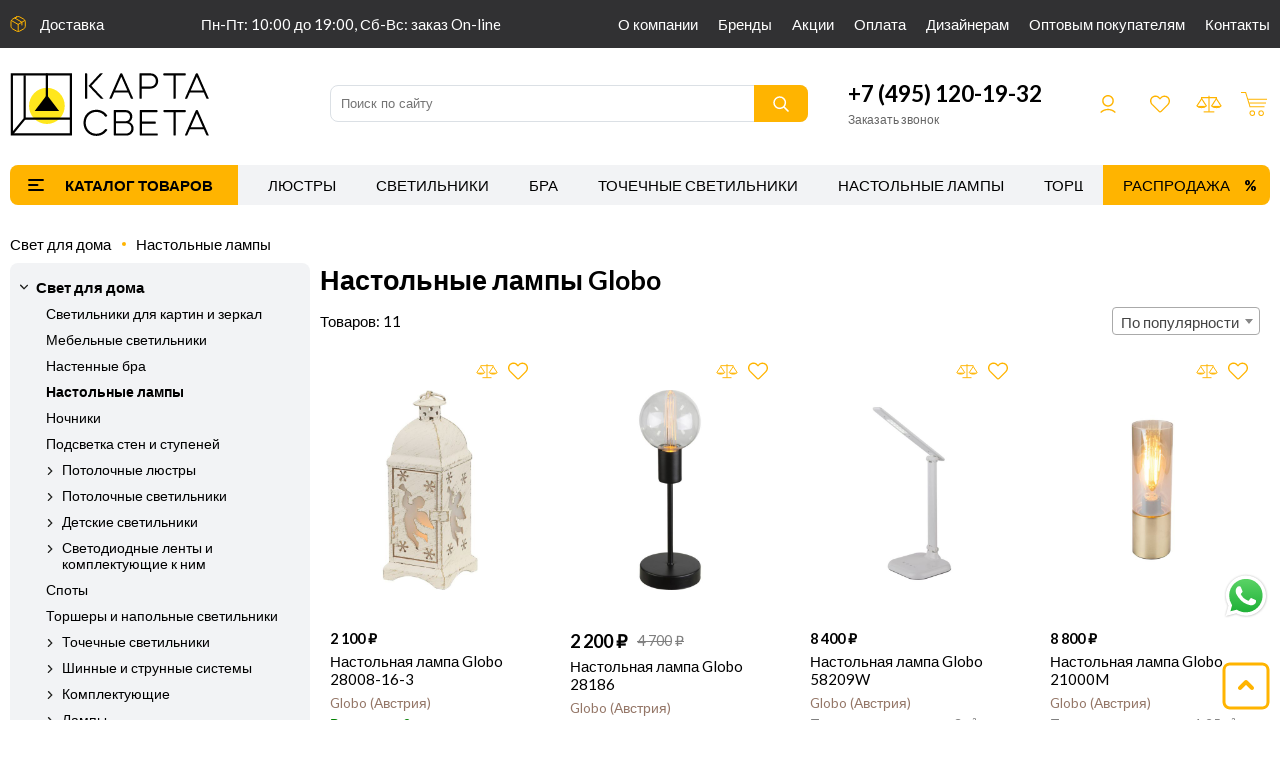

--- FILE ---
content_type: text/html; charset=UTF-8
request_url: https://kartasveta.ru/nastol-nye-lampy/globo-2
body_size: 19673
content:
<!DOCTYPE html>
<html>

<head>
        <title>Настольные лампы Globo</title>
    <meta name="keywords" content="купить настольные лампы ">
    <meta name="description" content="Интернет-магазин светильников и люстр «Карта света»">    <meta http-equiv="Content-Type" content="text/html; charset=utf-8">
    <meta name="viewport" content="user-scalable=no, initial-scale=1, maximum-scale=1, minimum-scale=1, width=device-width" />
    <link rel="icon" href="/favicon.svg">
    <script type="text/javascript" src="/js/jquery/jquery.js"></script>
    <script type="text/javascript" src="/js/jquery/jquery-ui.js"></script>
    <script src="https://www.google.com/recaptcha/api.js?render=6Ld235spAAAAAKqDsUdnt4UAxFAkRk3OcMjRFVB5"></script>
    <link rel="stylesheet" type="text/css" href="/js/jquery/jquery-ui.css" />
    <link rel="stylesheet" type="text/css" href="/js/jquery/jquery-ui.theme.css" />
    <script type="text/javascript" src="/template/js/dragscroll.js"></script>
    <script type="text/javascript" src="/template/js/ajax.js"></script>
    <script type="text/javascript" src="/template/js/modal.js"></script>
    <script type="text/javascript" src="/template/js/form-error.js"></script>
    <script type="text/javascript" src="/template/js/select2/select2.min.js"></script>
    <script type="text/javascript" src="/template/js/select2/ru.js"></script>
    <link rel="stylesheet" type="text/css" href="/template/js/select2/select2.min.css" />
    <script type="text/javascript" src="/template/js/slick/slick.min.js"></script>
    <link rel="stylesheet" type="text/css" href="/template/js/slick/slick.css" />
    <link rel="stylesheet" type="text/css" href="/template/js/slick/slick-theme.css" />
    <script type="text/javascript" src="/template/js/jquery.inputmask.min.js"></script>
    <script type="text/javascript" src="/template/js/lightbox/js/lightbox.min.js"></script>
    <link rel="stylesheet" type="text/css" href="/template/js/lightbox/css/lightbox.min.css" />
    <script type="text/javascript" src="/template/js/proekt-rs.js"></script>
    <script type="text/javascript" src="/template/js/po-photo.js"></script>
    <script type="text/javascript" src="/template/js/zs.js"></script>
    <script type="text/javascript" src="/template/js/js.js"></script>
    <script type="text/javascript" src="/template/Template/Shop/js/item.js"></script>
    <script type="text/javascript" src="/template/Template/Shop/js/items.js"></script>
    <script type="text/javascript" src="/template/Template/Shop/js/menu.js"></script>
    <script type="text/javascript" src="/template/Template/Search/search.js"></script>
    <script type="text/javascript" src="/template/Template/Cart/cart.js"></script>
    <link rel="stylesheet" type="text/css" href="/template/css.css" />
    <script type="text/javascript" src="/template/Template/Shop/js/next-items.js"></script>
<script type="text/javascript" src="/template/Template/Filter/js/filter.js"></script>
<script type="text/javascript" src="/template/Template/Sort/js/sort.js"></script>
    <!-- Yandex.Metrika counter -->
    <script type="text/javascript" >
    (function(m,e,t,r,i,k,a){m[i]=m[i]||function(){(m[i].a=m[i].a||[]).push(arguments)};
    m[i].l=1*new Date();
    for (var j = 0; j < document.scripts.length; j++) {if (document.scripts[j].src === r) { return; }}
    k=e.createElement(t),a=e.getElementsByTagName(t)[0],k.async=1,k.src=r,a.parentNode.insertBefore(k,a)})
    (window, document, "script", "https://mc.yandex.ru/metrika/tag.js", "ym");

    ym(93148141, "init", {
            clickmap:true,
            trackLinks:true,
            accurateTrackBounce:true,
            webvisor:true,
            ecommerce:"dataLayer"
    });
    </script>
    <noscript><div><img src="https://mc.yandex.ru/watch/93148141" style="position:absolute; left:-9999px;" alt="" /></div></noscript>
    <!-- /Yandex.Metrika counter -->
</head>

<body>
    <div class="wrapper">
        <div class="header">
            <div>
                <div class="widther">
                    <div class="delivery"><a href="/dostavka">Доставка</a></div>

<div>Пн-Пт: 10:00 до 19:00, Сб-Вс: заказ On-line</div>                    <div class="menu menu-1"><ul data-selected=""><li data-id="105"><a href="/o-kompanii">О компании</a></li><li data-id="106"><a href="/brands">Бренды</a></li><li data-id="107"><a href="/akcii">Акции</a></li><li data-id="108"><a href="/oplata">Оплата</a></li><li data-id="109"><a href="/dizajneram">Дизайнерам</a></li><li data-id="110"><a href="/opt">Оптовым покупателям</a></li><li data-id="111"><a href="/kontakty">Контакты</a></li></ul></div>
                </div>
            </div>
            <div class="widther">
                <div class="logo"><a href="/"><img src="/template/img/logo.svg"></a></div>
                <div class="search">
                    <form method="get" action="/search">
                        <div><input class="default-border-radius" placeholder="Поиск по сайту" type="text" autocomplete="off" name="search" value=""></div>
                        <div><button class="default-bg default-bg-hover default-border-radius"></button>
                        </div>
                    </form>
                </div>
                <div>
                    <div class="cont"><div class="phone"><a href="tel:+74951201932">+7&nbsp;(495) 120-19-32</a></div>

<div class="zz default-color-hover">Заказать звонок</div></div>
                    <div class="icons">
                        <div class="header-login-register">
    <a href="/login">Войти</a>
    <a href="/register">Зарегистрироваться</a>
</div>                        <div class="search-button"></div>
                        <a class="phone" href="tel:+79688901128"></a>
                        <a href="/favorite" class="favorite" data-items="">
                            <div class="default-bg"></div>
                        </a>
                        <a href="/compare" class="compare" data-items="">
                            <div class="default-bg"></div>
                        </a>
                        <div class="header-cart" data-items="null">
                            <div class="default-bg"></div>
                        </div>
                    </div>
                </div>
            </div>
            <div class="widther">
                <div class="header-shop-menu default-bg-gray default-border-radius">
                    <div class="menu-button default-bg default-bg-hover default-border-radius"></div>
                    <div class="menu menu-2 dragscroll"><ul data-selected=""><li data-id="28"><a href="/potolocnye-lustry">Люстры</a></li><li data-id="29"><a href="/potolocnye-svetil-niki">Светильники</a></li><li data-id="30"><a href="/nastennye-bra">Бра</a></li><li data-id="31"><a href="/tocecnye-svetil-niki">Точечные светильники</a></li><li data-id="32"><a href="/nastol-nye-lampy">Настольные лампы</a></li><li data-id="33"><a href="/torsery-i-napol-nye-svetil-niki">Торшеры</a></li><li data-id="34"><a href="/trekovie-sistemy">Трековые системы </a></li><li data-id="35"><a href="/svetodiodnaya-podsvetka">Светодиодная подсветка</a></li><li data-id="36"><a href="/svet-dla-ulicy">Уличное освещение</a></li><li data-id="37"><a href="/lampy">Лампочки</a></li><li data-id="38"><a href="/elektroustanovka">Электроустановка</a></li></ul></div>
                    <div class="menu-button-2">Меню</div>
                    <a class="sale default-bg default-bg-hover default-border-radius" href="/sale">Распродажа</a>
                </div>
            </div>
        </div>
        <div class="full-menu-wrapper">
            <div class="full-menu"><div>
                <div data-index="0"><a href="/potolocnye-lustry">Люстры</a></div>
                    <div data-index="1"><a href="/potolocnye-svetil-niki">Потолочные светильники</a></div>
                    <div data-index="2"><a href="/nastennye-bra">Бра</a></div>
                    <div data-index="3"><a href="/tocecnye-svetil-niki">Точечные светильники</a></div>
                    <div data-index="4"><a href="/spoty">Споты</a></div>
                    <div data-index="5"><a href="/nastol-nye-lampy">Настольные лампы</a></div>
                    <div data-index="6"><a href="/nocniki">Ночники</a></div>
                    <div data-index="7"><a href="/mebel-nye-svetil-niki">Мебельные светильники</a></div>
                    <div data-index="8"><a href="/podsvetka-sten-i-stupenej">Подсветка стен и ступеней</a></div>
                    <div data-index="9"><a href="/torsery-i-napol-nye-svetil-niki">Торшеры</a></div>
                    <div data-index="10"><a href="/svetil-niki-dla-kartin-i-zerkal">Светильники для картин и зеркал</a></div>
                    <div data-index="11"><a href="/trekovye-svetil-niki">Трековые системы</a></div>
                    <div data-index="12"><a href="/svetodiodnye-lenty-i-komplektuusie-k-nim">Светодиодная подсветка</a></div>
                    <div data-index="13"><a href="/detskie-svetil-niki">Детские светильники</a></div>
                    <div data-index="14"><a href="/svet-dla-ulicy">Уличное освещение</a></div>
                    <div data-index="15"><a href="/lampy">Лампочки</a></div>
                    <div data-index="16"><a href="/komplektuusie-2">Комплектующие</a></div>
                    <div data-index="17"><a href="/elektroustanovka">Электроустановка</a></div>
        </div>
<div>
            <div data-index="0">
                        <div>
                <div>Тип</div>
                <div><a href="/potolocnye-lustry">Все</a></div>
                <div>
                <a href="/lustry-na-stange">Люстры на штанге</a><a href="/lustry-nakladnye">Люстры накладные</a><a href="/lustry-podvesnye">Люстры подвесные</a><a href="/lustry-kaskadnye">Люстры каскадные</a>                </div>
            </div>
                                    <div>
                <div>Назначение</div>
                <div>
                <a href="/potolocnye-lustry/gostinaa">Гостиная</a><a href="/potolocnye-lustry/prikhozaa">Прихожая</a><a href="/potolocnye-lustry/spal-na">Спальня</a><a href="/potolocnye-lustry/bol-sie-zaly">Большие залы</a><a href="/potolocnye-lustry/kukhna">Кухня</a><a href="/potolocnye-lustry/ofis">Офис</a><a href="/potolocnye-lustry/kafe-restorany">Кафе, рестораны</a><a href="/potolocnye-lustry/magazin">Магазин</a><a href="/potolocnye-lustry/kabinet">Кабинет</a><a href="/potolocnye-lustry/balkon">Балкон</a>                </div>
            </div>
                        <div>
                <div>Производитель</div>
                <div>
                <a href="/potolocnye-lustry/abrasax">Abrasax</a><a href="/potolocnye-lustry/ambiente-by-brizzi">AMBIENTE by BRIZZI</a><a href="/potolocnye-lustry/am-group">AM Group</a><a href="/potolocnye-lustry/hiper">Hiper</a><a href="/potolocnye-lustry/escada">Escada</a><a href="/potolocnye-lustry/kutek">Kutek</a><a href="/potolocnye-lustry/luminex">Luminex</a><a href="/potolocnye-lustry/natali-kovaltseva">Natali Kovaltseva</a><a href="/potolocnye-lustry/reccagni-angelo">Reccagni Angelo</a><a href="/potolocnye-lustry/tk-lighting">TK Lighting</a><a href="/potolocnye-lustry/ambrella-light">Ambrella Light</a><a href="/potolocnye-lustry/aployt">APLOYT</a><a href="/potolocnye-lustry/arte-lamp">ARTE Lamp</a><a href="/potolocnye-lustry/bogate-s">Bogate's</a><a href="/potolocnye-lustry/citilux">Citilux</a><a href="/potolocnye-lustry/crystal-lux">Crystal Lux</a><a href="/potolocnye-lustry/delight-collection">DeLight Collection</a><a href="/potolocnye-lustry/divinare">Divinare</a><a href="/potolocnye-lustry/donolux">Donolux</a><a href="/potolocnye-lustry/eglo">EGLO</a><a href="/potolocnye-lustry/eurosvet">Eurosvet</a><a href="/potolocnye-lustry/evoled">EVOLED</a><a href="/potolocnye-lustry/evoluce">Evoluce</a><a href="/potolocnye-lustry/f-promo">F-Promo</a><a href="/potolocnye-lustry/favourite">Favourite</a><a href="/potolocnye-lustry/feron">Feron</a><a href="/potolocnye-lustry/freya">Freya</a><a href="/potolocnye-lustry/iledex">ILedex</a><a href="/potolocnye-lustry/italline">ITALLINE</a><a href="/potolocnye-lustry/kink-light">Kink Light</a><a href="/potolocnye-lustry/lgo">LGO</a><a href="/potolocnye-lustry/lightstar">Lightstar</a><a href="/potolocnye-lustry/loft-3">LOFT</a><a href="/potolocnye-lustry/loft-it">LOFT IT</a><a href="/potolocnye-lustry/lumion">LUMION</a><a href="/potolocnye-lustry/lussole">Lussole</a><a href="/potolocnye-lustry/mantra">Mantra</a><a href="/potolocnye-lustry/maytoni">Maytoni</a><a href="/potolocnye-lustry/newport">Newport</a><a href="/potolocnye-lustry/novotech">Novotech</a><a href="/potolocnye-lustry/nowodvorski">Nowodvorski</a><a href="/potolocnye-lustry/odeon-light">Odeon Light</a><a href="/potolocnye-lustry/omnilux">Omnilux</a><a href="/potolocnye-lustry/sonex">Sonex</a><a href="/potolocnye-lustry/st-luce">ST-Luce</a><a href="/potolocnye-lustry/stilfort">Stilfort</a><a href="/potolocnye-lustry/velante">VELANTE</a><a href="/potolocnye-lustry/vele-luce">Vele Luce</a><a href="/potolocnye-lustry/vitaluce">Vitaluce</a><a href="/potolocnye-lustry/wertmark">WERTMARK</a><a href="/potolocnye-lustry/indigo">Indigo</a><a href="/potolocnye-lustry/zortes">Zortes</a><a href="/potolocnye-lustry/moderli">Moderli</a><a href="/potolocnye-lustry/toplight">TOPLIGHT</a><a href="/potolocnye-lustry/globo-2">Globo</a><a href="/potolocnye-lustry/imperiumloft">ImperiumLoft</a><a href="/potolocnye-lustry/ilamp">ILamp</a><a href="/potolocnye-lustry/lumina-deco">Lumina Deco</a><a href="/potolocnye-lustry/simple-story">Simple Story</a>                </div>
            </div>
                        <div>
                <div>Стиль</div>
                <div>
                <a href="/potolocnye-lustry/modern">Модерн</a><a href="/potolocnye-lustry/sovremennyj">Современный</a><a href="/potolocnye-lustry/provans">Прованс</a><a href="/potolocnye-lustry/klassiceskij">Классический</a><a href="/potolocnye-lustry/floristika">Флористика</a><a href="/potolocnye-lustry/kantri">Кантри</a><a href="/potolocnye-lustry/khaj-tek">Хай-тек</a><a href="/potolocnye-lustry/loft">Лофт</a><a href="/potolocnye-lustry/art-deko">Арт-деко</a><a href="/potolocnye-lustry/zamkovyj">Замковый</a><a href="/potolocnye-lustry/tiffani">Тиффани</a><a href="/potolocnye-lustry/skandinavskij">Скандинавский</a><a href="/potolocnye-lustry/vostocnyj">Восточный</a><a href="/potolocnye-lustry/retro-2">Ретро</a><a href="/potolocnye-lustry/neoklassika">Неоклассика</a><a href="/potolocnye-lustry/romantizm">Романтизм</a>                </div>
            </div>
                        <div>
                <div>Страна</div>
                <div>
                <a href="/potolocnye-lustry/germania">Германия</a><a href="/potolocnye-lustry/ispania">Испания</a><a href="/potolocnye-lustry/velikobritania">Великобритания</a><a href="/potolocnye-lustry/kitaj">Китай</a><a href="/potolocnye-lustry/pol-sa">Польша</a><a href="/potolocnye-lustry/italia">Италия</a><a href="/potolocnye-lustry/rossia">Россия</a><a href="/potolocnye-lustry/dania">Дания</a><a href="/potolocnye-lustry/vengria">Венгрия</a><a href="/potolocnye-lustry/avstria">Австрия</a><a href="/potolocnye-lustry/ssa">США</a>                </div>
            </div>
                    </div>
                <div data-index="1">
                        <div>
                <div>Тип</div>
                <div><a href="/potolocnye-svetil-niki">Все</a></div>
                <div>
                <a href="/nakladnye-svetil-niki">Накладные светильники</a><a href="/podvesnye-svetil-niki">Подвесные светильники</a><a href="/linejnye-svetil-niki">Линейные светильники</a>                </div>
            </div>
                                    <div>
                <div>Назначение</div>
                <div>
                <a href="/potolocnye-svetil-niki/gostinaa">Гостиная</a><a href="/potolocnye-svetil-niki/prikhozaa">Прихожая</a><a href="/potolocnye-svetil-niki/spal-na">Спальня</a><a href="/potolocnye-svetil-niki/detskaa">Детская</a><a href="/potolocnye-svetil-niki/bol-sie-zaly">Большие залы</a><a href="/potolocnye-svetil-niki/kukhna">Кухня</a><a href="/potolocnye-svetil-niki/vannaa">Ванная</a><a href="/potolocnye-svetil-niki/ofis">Офис</a><a href="/potolocnye-svetil-niki/kafe-restorany">Кафе, рестораны</a><a href="/potolocnye-svetil-niki/magazin">Магазин</a><a href="/potolocnye-svetil-niki/kabinet">Кабинет</a><a href="/potolocnye-svetil-niki/veranda">Веранда</a><a href="/potolocnye-svetil-niki/dla-proizvodstvennykh-pomesenij">Для производственных помещений</a><a href="/potolocnye-svetil-niki/balkon">Балкон</a>                </div>
            </div>
                        <div>
                <div>Производитель</div>
                <div>
                <a href="/potolocnye-svetil-niki/abrasax">Abrasax</a><a href="/potolocnye-svetil-niki/am-group">AM Group</a><a href="/potolocnye-svetil-niki/hiper">Hiper</a><a href="/potolocnye-svetil-niki/escada">Escada</a><a href="/potolocnye-svetil-niki/kutek">Kutek</a><a href="/potolocnye-svetil-niki/luminex">Luminex</a><a href="/potolocnye-svetil-niki/natali-kovaltseva">Natali Kovaltseva</a><a href="/potolocnye-svetil-niki/reccagni-angelo">Reccagni Angelo</a><a href="/potolocnye-svetil-niki/tk-lighting">TK Lighting</a><a href="/potolocnye-svetil-niki/ambrella-light">Ambrella Light</a><a href="/potolocnye-svetil-niki/aployt">APLOYT</a><a href="/potolocnye-svetil-niki/arte-lamp">ARTE Lamp</a><a href="/potolocnye-svetil-niki/bogate-s">Bogate's</a><a href="/potolocnye-svetil-niki/citilux">Citilux</a><a href="/potolocnye-svetil-niki/crystal-lux">Crystal Lux</a><a href="/potolocnye-svetil-niki/delight-collection">DeLight Collection</a><a href="/potolocnye-svetil-niki/denkirs">Denkirs</a><a href="/potolocnye-svetil-niki/divinare">Divinare</a><a href="/potolocnye-svetil-niki/donolux">Donolux</a><a href="/potolocnye-svetil-niki/eglo">EGLO</a><a href="/potolocnye-svetil-niki/elektrostandard">Elektrostandard</a><a href="/potolocnye-svetil-niki/eurosvet">Eurosvet</a><a href="/potolocnye-svetil-niki/evoluce">Evoluce</a><a href="/potolocnye-svetil-niki/f-promo">F-Promo</a><a href="/potolocnye-svetil-niki/favourite">Favourite</a><a href="/potolocnye-svetil-niki/feron">Feron</a><a href="/potolocnye-svetil-niki/freya">Freya</a><a href="/potolocnye-svetil-niki/iledex">ILedex</a><a href="/potolocnye-svetil-niki/italline">ITALLINE</a><a href="/potolocnye-svetil-niki/kink-light">Kink Light</a><a href="/potolocnye-svetil-niki/ledron">LeDron</a><a href="/potolocnye-svetil-niki/lgo">LGO</a><a href="/potolocnye-svetil-niki/lightstar">Lightstar</a><a href="/potolocnye-svetil-niki/loft-it">LOFT IT</a><a href="/potolocnye-svetil-niki/lumion">LUMION</a><a href="/potolocnye-svetil-niki/lussole">Lussole</a><a href="/potolocnye-svetil-niki/mantra">Mantra</a><a href="/potolocnye-svetil-niki/maytoni">Maytoni</a><a href="/potolocnye-svetil-niki/maytoni-technical">Maytoni Technical</a><a href="/potolocnye-svetil-niki/newport">Newport</a><a href="/potolocnye-svetil-niki/novotech">Novotech</a><a href="/potolocnye-svetil-niki/nowodvorski">Nowodvorski</a><a href="/potolocnye-svetil-niki/odeon-light">Odeon Light</a><a href="/potolocnye-svetil-niki/omnilux">Omnilux</a><a href="/potolocnye-svetil-niki/sonex">Sonex</a><a href="/potolocnye-svetil-niki/st-luce">ST-Luce</a><a href="/potolocnye-svetil-niki/stilfort">Stilfort</a><a href="/potolocnye-svetil-niki/velante">VELANTE</a><a href="/potolocnye-svetil-niki/vele-luce">Vele Luce</a><a href="/potolocnye-svetil-niki/vitaluce">Vitaluce</a><a href="/potolocnye-svetil-niki/wertmark">WERTMARK</a><a href="/potolocnye-svetil-niki/indigo">Indigo</a><a href="/potolocnye-svetil-niki/zortes">Zortes</a><a href="/potolocnye-svetil-niki/moderli">Moderli</a><a href="/potolocnye-svetil-niki/toplight">TOPLIGHT</a><a href="/potolocnye-svetil-niki/globo-2">Globo</a><a href="/potolocnye-svetil-niki/imperiumloft">ImperiumLoft</a><a href="/potolocnye-svetil-niki/ilamp">ILamp</a><a href="/potolocnye-svetil-niki/lucide">LUCIDE</a><a href="/potolocnye-svetil-niki/lumina-deco">Lumina Deco</a><a href="/potolocnye-svetil-niki/simple-story">Simple Story</a><a href="/potolocnye-svetil-niki/topdecor">TopDecor</a>                </div>
            </div>
                        <div>
                <div>Стиль</div>
                <div>
                <a href="/potolocnye-svetil-niki/modern">Модерн</a><a href="/potolocnye-svetil-niki/sovremennyj">Современный</a><a href="/potolocnye-svetil-niki/provans">Прованс</a><a href="/potolocnye-svetil-niki/klassiceskij">Классический</a><a href="/potolocnye-svetil-niki/floristika">Флористика</a><a href="/potolocnye-svetil-niki/kantri">Кантри</a><a href="/potolocnye-svetil-niki/khaj-tek">Хай-тек</a><a href="/potolocnye-svetil-niki/loft">Лофт</a><a href="/potolocnye-svetil-niki/art-deko">Арт-деко</a><a href="/potolocnye-svetil-niki/zamkovyj">Замковый</a><a href="/potolocnye-svetil-niki/tiffani">Тиффани</a><a href="/potolocnye-svetil-niki/skandinavskij">Скандинавский</a><a href="/potolocnye-svetil-niki/vostocnyj">Восточный</a><a href="/potolocnye-svetil-niki/retro-2">Ретро</a><a href="/potolocnye-svetil-niki/neoklassika">Неоклассика</a>                </div>
            </div>
                        <div>
                <div>Страна</div>
                <div>
                <a href="/potolocnye-svetil-niki/germania">Германия</a><a href="/potolocnye-svetil-niki/ispania">Испания</a><a href="/potolocnye-svetil-niki/velikobritania">Великобритания</a><a href="/potolocnye-svetil-niki/kitaj">Китай</a><a href="/potolocnye-svetil-niki/pol-sa">Польша</a><a href="/potolocnye-svetil-niki/italia">Италия</a><a href="/potolocnye-svetil-niki/rossia">Россия</a><a href="/potolocnye-svetil-niki/dania">Дания</a><a href="/potolocnye-svetil-niki/slovenia">Словения</a><a href="/potolocnye-svetil-niki/vengria">Венгрия</a><a href="/potolocnye-svetil-niki/avstria">Австрия</a><a href="/potolocnye-svetil-niki/ssa">США</a><a href="/potolocnye-svetil-niki/bel-gia">Бельгия</a>                </div>
            </div>
                    </div>
                <div data-index="2">
                                    <div>
                <div>Назначение</div>
                <div>
                <a href="/nastennye-bra/gostinaa">Гостиная</a><a href="/nastennye-bra/prikhozaa">Прихожая</a><a href="/nastennye-bra/spal-na">Спальня</a><a href="/nastennye-bra/detskaa">Детская</a><a href="/nastennye-bra/bol-sie-zaly">Большие залы</a><a href="/nastennye-bra/kukhna">Кухня</a><a href="/nastennye-bra/vannaa">Ванная</a><a href="/nastennye-bra/ofis">Офис</a><a href="/nastennye-bra/kafe-restorany">Кафе, рестораны</a><a href="/nastennye-bra/magazin">Магазин</a><a href="/nastennye-bra/kabinet">Кабинет</a><a href="/nastennye-bra/ekspozicia">Экспозиция</a>                </div>
            </div>
                        <div>
                <div>Производитель</div>
                <div>
                <a href="/nastennye-bra/abrasax">Abrasax</a><a href="/nastennye-bra/ambiente-by-brizzi">AMBIENTE by BRIZZI</a><a href="/nastennye-bra/am-group">AM Group</a><a href="/nastennye-bra/hiper">Hiper</a><a href="/nastennye-bra/escada">Escada</a><a href="/nastennye-bra/kutek">Kutek</a><a href="/nastennye-bra/luminex">Luminex</a><a href="/nastennye-bra/natali-kovaltseva">Natali Kovaltseva</a><a href="/nastennye-bra/reccagni-angelo">Reccagni Angelo</a><a href="/nastennye-bra/tk-lighting">TK Lighting</a><a href="/nastennye-bra/ambrella-light">Ambrella Light</a><a href="/nastennye-bra/aployt">APLOYT</a><a href="/nastennye-bra/arte-lamp">ARTE Lamp</a><a href="/nastennye-bra/bogate-s">Bogate's</a><a href="/nastennye-bra/citilux">Citilux</a><a href="/nastennye-bra/crystal-lux">Crystal Lux</a><a href="/nastennye-bra/delight-collection">DeLight Collection</a><a href="/nastennye-bra/denkirs">Denkirs</a><a href="/nastennye-bra/divinare">Divinare</a><a href="/nastennye-bra/donolux">Donolux</a><a href="/nastennye-bra/eglo">EGLO</a><a href="/nastennye-bra/elektrostandard">Elektrostandard</a><a href="/nastennye-bra/eurosvet">Eurosvet</a><a href="/nastennye-bra/evoluce">Evoluce</a><a href="/nastennye-bra/f-promo">F-Promo</a><a href="/nastennye-bra/favourite">Favourite</a><a href="/nastennye-bra/feron">Feron</a><a href="/nastennye-bra/freya">Freya</a><a href="/nastennye-bra/iledex">ILedex</a><a href="/nastennye-bra/italline">ITALLINE</a><a href="/nastennye-bra/kink-light">Kink Light</a><a href="/nastennye-bra/ledron">LeDron</a><a href="/nastennye-bra/lgo">LGO</a><a href="/nastennye-bra/lightstar">Lightstar</a><a href="/nastennye-bra/loft-3">LOFT</a><a href="/nastennye-bra/loft-it">LOFT IT</a><a href="/nastennye-bra/lumion">LUMION</a><a href="/nastennye-bra/lussole">Lussole</a><a href="/nastennye-bra/mantra">Mantra</a><a href="/nastennye-bra/maytoni">Maytoni</a><a href="/nastennye-bra/maytoni-technical">Maytoni Technical</a><a href="/nastennye-bra/newport">Newport</a><a href="/nastennye-bra/novotech">Novotech</a><a href="/nastennye-bra/nowodvorski">Nowodvorski</a><a href="/nastennye-bra/odeon-light">Odeon Light</a><a href="/nastennye-bra/omnilux">Omnilux</a><a href="/nastennye-bra/sonex">Sonex</a><a href="/nastennye-bra/st-luce">ST-Luce</a><a href="/nastennye-bra/stilfort">Stilfort</a><a href="/nastennye-bra/velante">VELANTE</a><a href="/nastennye-bra/vele-luce">Vele Luce</a><a href="/nastennye-bra/vitaluce">Vitaluce</a><a href="/nastennye-bra/wertmark">WERTMARK</a><a href="/nastennye-bra/indigo">Indigo</a><a href="/nastennye-bra/zortes">Zortes</a><a href="/nastennye-bra/moderli">Moderli</a><a href="/nastennye-bra/toplight">TOPLIGHT</a><a href="/nastennye-bra/globo-2">Globo</a><a href="/nastennye-bra/imperiumloft">ImperiumLoft</a><a href="/nastennye-bra/ilamp">ILamp</a><a href="/nastennye-bra/lucide">LUCIDE</a><a href="/nastennye-bra/lumina-deco">Lumina Deco</a><a href="/nastennye-bra/simple-story">Simple Story</a>                </div>
            </div>
                        <div>
                <div>Стиль</div>
                <div>
                <a href="/nastennye-bra/modern">Модерн</a><a href="/nastennye-bra/sovremennyj">Современный</a><a href="/nastennye-bra/provans">Прованс</a><a href="/nastennye-bra/klassiceskij">Классический</a><a href="/nastennye-bra/floristika">Флористика</a><a href="/nastennye-bra/kantri">Кантри</a><a href="/nastennye-bra/khaj-tek">Хай-тек</a><a href="/nastennye-bra/loft">Лофт</a><a href="/nastennye-bra/art-deko">Арт-деко</a><a href="/nastennye-bra/zamkovyj">Замковый</a><a href="/nastennye-bra/tiffani">Тиффани</a><a href="/nastennye-bra/skandinavskij">Скандинавский</a><a href="/nastennye-bra/vostocnyj">Восточный</a><a href="/nastennye-bra/retro-2">Ретро</a><a href="/nastennye-bra/hrustal">Хрусталь</a><a href="/nastennye-bra/neoklassika">Неоклассика</a>                </div>
            </div>
                        <div>
                <div>Страна</div>
                <div>
                <a href="/nastennye-bra/germania">Германия</a><a href="/nastennye-bra/ispania">Испания</a><a href="/nastennye-bra/velikobritania">Великобритания</a><a href="/nastennye-bra/kitaj">Китай</a><a href="/nastennye-bra/pol-sa">Польша</a><a href="/nastennye-bra/italia">Италия</a><a href="/nastennye-bra/rossia">Россия</a><a href="/nastennye-bra/dania">Дания</a><a href="/nastennye-bra/slovenia">Словения</a><a href="/nastennye-bra/vengria">Венгрия</a><a href="/nastennye-bra/avstria">Австрия</a><a href="/nastennye-bra/ssa">США</a><a href="/nastennye-bra/bel-gia">Бельгия</a>                </div>
            </div>
                    </div>
                <div data-index="3">
                        <div>
                <div>Тип</div>
                <div><a href="/tocecnye-svetil-niki">Все</a></div>
                <div>
                <a href="/vlagozasisennye-tocecnye-svetil-niki">Влагозащищенные точечные светильники</a><a href="/vstraivaemye-tocecnye-svetil-niki">Встраиваемые точечные светильники</a><a href="/nakladnye-tocecnye-svetil-niki">Накладные точечные светильники</a>                </div>
            </div>
                                    <div>
                <div>Назначение</div>
                <div>
                <a href="/tocecnye-svetil-niki/gostinaa">Гостиная</a><a href="/tocecnye-svetil-niki/prikhozaa">Прихожая</a><a href="/tocecnye-svetil-niki/spal-na">Спальня</a><a href="/tocecnye-svetil-niki/detskaa">Детская</a><a href="/tocecnye-svetil-niki/bol-sie-zaly">Большие залы</a><a href="/tocecnye-svetil-niki/kukhna">Кухня</a><a href="/tocecnye-svetil-niki/vannaa">Ванная</a><a href="/tocecnye-svetil-niki/ofis">Офис</a><a href="/tocecnye-svetil-niki/kafe-restorany">Кафе, рестораны</a><a href="/tocecnye-svetil-niki/magazin">Магазин</a><a href="/tocecnye-svetil-niki/kabinet">Кабинет</a>                </div>
            </div>
                        <div>
                <div>Производитель</div>
                <div>
                <a href="/tocecnye-svetil-niki/abrasax">Abrasax</a><a href="/tocecnye-svetil-niki/am-group">AM Group</a><a href="/tocecnye-svetil-niki/hiper">Hiper</a><a href="/tocecnye-svetil-niki/escada">Escada</a><a href="/tocecnye-svetil-niki/reccagni-angelo">Reccagni Angelo</a><a href="/tocecnye-svetil-niki/ambrella-light">Ambrella Light</a><a href="/tocecnye-svetil-niki/aployt">APLOYT</a><a href="/tocecnye-svetil-niki/arte-lamp">ARTE Lamp</a><a href="/tocecnye-svetil-niki/citilux">Citilux</a><a href="/tocecnye-svetil-niki/crystal-lux">Crystal Lux</a><a href="/tocecnye-svetil-niki/denkirs">Denkirs</a><a href="/tocecnye-svetil-niki/divinare">Divinare</a><a href="/tocecnye-svetil-niki/donolux">Donolux</a><a href="/tocecnye-svetil-niki/eglo">EGLO</a><a href="/tocecnye-svetil-niki/elektrostandard">Elektrostandard</a><a href="/tocecnye-svetil-niki/favourite">Favourite</a><a href="/tocecnye-svetil-niki/feron">Feron</a><a href="/tocecnye-svetil-niki/italline">ITALLINE</a><a href="/tocecnye-svetil-niki/kink-light">Kink Light</a><a href="/tocecnye-svetil-niki/ledron">LeDron</a><a href="/tocecnye-svetil-niki/lightstar">Lightstar</a><a href="/tocecnye-svetil-niki/loft-it">LOFT IT</a><a href="/tocecnye-svetil-niki/lussole">Lussole</a><a href="/tocecnye-svetil-niki/mantra">Mantra</a><a href="/tocecnye-svetil-niki/maytoni">Maytoni</a><a href="/tocecnye-svetil-niki/maytoni-technical">Maytoni Technical</a><a href="/tocecnye-svetil-niki/novotech">Novotech</a><a href="/tocecnye-svetil-niki/nowodvorski">Nowodvorski</a><a href="/tocecnye-svetil-niki/odeon-light">Odeon Light</a><a href="/tocecnye-svetil-niki/omnilux">Omnilux</a><a href="/tocecnye-svetil-niki/st-luce">ST-Luce</a><a href="/tocecnye-svetil-niki/vele-luce">Vele Luce</a><a href="/tocecnye-svetil-niki/vitaluce">Vitaluce</a><a href="/tocecnye-svetil-niki/wertmark">WERTMARK</a><a href="/tocecnye-svetil-niki/zortes">Zortes</a><a href="/tocecnye-svetil-niki/imperiumloft">ImperiumLoft</a><a href="/tocecnye-svetil-niki/lucide">LUCIDE</a><a href="/tocecnye-svetil-niki/simple-story">Simple Story</a><a href="/tocecnye-svetil-niki/topdecor">TopDecor</a>                </div>
            </div>
                        <div>
                <div>Стиль</div>
                <div>
                <a href="/tocecnye-svetil-niki/modern">Модерн</a><a href="/tocecnye-svetil-niki/sovremennyj">Современный</a><a href="/tocecnye-svetil-niki/provans">Прованс</a><a href="/tocecnye-svetil-niki/klassiceskij">Классический</a><a href="/tocecnye-svetil-niki/floristika">Флористика</a><a href="/tocecnye-svetil-niki/kantri">Кантри</a><a href="/tocecnye-svetil-niki/khaj-tek">Хай-тек</a><a href="/tocecnye-svetil-niki/loft">Лофт</a><a href="/tocecnye-svetil-niki/art-deko">Арт-деко</a><a href="/tocecnye-svetil-niki/zamkovyj">Замковый</a><a href="/tocecnye-svetil-niki/vostocnyj">Восточный</a><a href="/tocecnye-svetil-niki/retro-2">Ретро</a><a href="/tocecnye-svetil-niki/klassika-2">Классика</a>                </div>
            </div>
                        <div>
                <div>Страна</div>
                <div>
                <a href="/tocecnye-svetil-niki/germania">Германия</a><a href="/tocecnye-svetil-niki/ispania">Испания</a><a href="/tocecnye-svetil-niki/velikobritania">Великобритания</a><a href="/tocecnye-svetil-niki/kitaj">Китай</a><a href="/tocecnye-svetil-niki/pol-sa">Польша</a><a href="/tocecnye-svetil-niki/italia">Италия</a><a href="/tocecnye-svetil-niki/rossia">Россия</a><a href="/tocecnye-svetil-niki/dania">Дания</a><a href="/tocecnye-svetil-niki/slovenia">Словения</a><a href="/tocecnye-svetil-niki/vengria">Венгрия</a><a href="/tocecnye-svetil-niki/avstria">Австрия</a><a href="/tocecnye-svetil-niki/bel-gia">Бельгия</a>                </div>
            </div>
                    </div>
                <div data-index="4">
                                    <div>
                <div>Назначение</div>
                <div>
                <a href="/spoty/gostinaa">Гостиная</a><a href="/spoty/prikhozaa">Прихожая</a><a href="/spoty/spal-na">Спальня</a><a href="/spoty/detskaa">Детская</a><a href="/spoty/kukhna">Кухня</a><a href="/spoty/vannaa">Ванная</a><a href="/spoty/ofis">Офис</a><a href="/spoty/kafe-restorany">Кафе, рестораны</a><a href="/spoty/magazin">Магазин</a><a href="/spoty/ekspozicia">Экспозиция</a>                </div>
            </div>
                        <div>
                <div>Производитель</div>
                <div>
                <a href="/spoty/am-group">AM Group</a><a href="/spoty/hiper">Hiper</a><a href="/spoty/escada">Escada</a><a href="/spoty/luminex">Luminex</a><a href="/spoty/ambrella-light">Ambrella Light</a><a href="/spoty/aployt">APLOYT</a><a href="/spoty/arte-lamp">ARTE Lamp</a><a href="/spoty/citilux">Citilux</a><a href="/spoty/crystal-lux">Crystal Lux</a><a href="/spoty/denkirs">Denkirs</a><a href="/spoty/donolux">Donolux</a><a href="/spoty/eglo">EGLO</a><a href="/spoty/elektrostandard">Elektrostandard</a><a href="/spoty/eurosvet">Eurosvet</a><a href="/spoty/evoluce">Evoluce</a><a href="/spoty/f-promo">F-Promo</a><a href="/spoty/favourite">Favourite</a><a href="/spoty/feron">Feron</a><a href="/spoty/freya">Freya</a><a href="/spoty/iledex">ILedex</a><a href="/spoty/italline">ITALLINE</a><a href="/spoty/kink-light">Kink Light</a><a href="/spoty/ledron">LeDron</a><a href="/spoty/lgo">LGO</a><a href="/spoty/lightstar">Lightstar</a><a href="/spoty/loft-3">LOFT</a><a href="/spoty/loft-it">LOFT IT</a><a href="/spoty/lumion">LUMION</a><a href="/spoty/lussole">Lussole</a><a href="/spoty/mantra">Mantra</a><a href="/spoty/maytoni-technical">Maytoni Technical</a><a href="/spoty/newport">Newport</a><a href="/spoty/novotech">Novotech</a><a href="/spoty/nowodvorski">Nowodvorski</a><a href="/spoty/odeon-light">Odeon Light</a><a href="/spoty/omnilux">Omnilux</a><a href="/spoty/st-luce">ST-Luce</a><a href="/spoty/stilfort">Stilfort</a><a href="/spoty/velante">VELANTE</a><a href="/spoty/vele-luce">Vele Luce</a><a href="/spoty/vitaluce">Vitaluce</a><a href="/spoty/zortes">Zortes</a><a href="/spoty/moderli">Moderli</a><a href="/spoty/toplight">TOPLIGHT</a><a href="/spoty/globo-2">Globo</a><a href="/spoty/imperiumloft">ImperiumLoft</a><a href="/spoty/ilamp">ILamp</a><a href="/spoty/lucide">LUCIDE</a><a href="/spoty/simple-story">Simple Story</a>                </div>
            </div>
                        <div>
                <div>Стиль</div>
                <div>
                <a href="/spoty/modern">Модерн</a><a href="/spoty/sovremennyj">Современный</a><a href="/spoty/provans">Прованс</a><a href="/spoty/klassiceskij">Классический</a><a href="/spoty/floristika">Флористика</a><a href="/spoty/kantri">Кантри</a><a href="/spoty/khaj-tek">Хай-тек</a><a href="/spoty/loft">Лофт</a><a href="/spoty/vostocnyj">Восточный</a>                </div>
            </div>
                        <div>
                <div>Страна</div>
                <div>
                <a href="/spoty/germania">Германия</a><a href="/spoty/ispania">Испания</a><a href="/spoty/velikobritania">Великобритания</a><a href="/spoty/kitaj">Китай</a><a href="/spoty/pol-sa">Польша</a><a href="/spoty/italia">Италия</a><a href="/spoty/rossia">Россия</a><a href="/spoty/dania">Дания</a><a href="/spoty/slovenia">Словения</a><a href="/spoty/vengria">Венгрия</a><a href="/spoty/avstria">Австрия</a><a href="/spoty/ssa">США</a><a href="/spoty/bel-gia">Бельгия</a><a href="/spoty/avstralia">Австралия</a>                </div>
            </div>
                    </div>
                <div data-index="5">
                                    <div>
                <div>Назначение</div>
                <div>
                <a href="/nastol-nye-lampy/gostinaa">Гостиная</a><a href="/nastol-nye-lampy/prikhozaa">Прихожая</a><a href="/nastol-nye-lampy/spal-na">Спальня</a><a href="/nastol-nye-lampy/detskaa">Детская</a><a href="/nastol-nye-lampy/bol-sie-zaly">Большие залы</a><a href="/nastol-nye-lampy/kukhna">Кухня</a><a href="/nastol-nye-lampy/ofis">Офис</a><a href="/nastol-nye-lampy/kafe-restorany">Кафе, рестораны</a><a href="/nastol-nye-lampy/kabinet">Кабинет</a>                </div>
            </div>
                        <div>
                <div>Производитель</div>
                <div>
                <a href="/nastol-nye-lampy/abrasax">Abrasax</a><a href="/nastol-nye-lampy/ambiente-by-brizzi">AMBIENTE by BRIZZI</a><a href="/nastol-nye-lampy/am-group">AM Group</a><a href="/nastol-nye-lampy/escada">Escada</a><a href="/nastol-nye-lampy/kutek">Kutek</a><a href="/nastol-nye-lampy/reccagni-angelo">Reccagni Angelo</a><a href="/nastol-nye-lampy/tk-lighting">TK Lighting</a><a href="/nastol-nye-lampy/ambrella-light">Ambrella Light</a><a href="/nastol-nye-lampy/aployt">APLOYT</a><a href="/nastol-nye-lampy/arte-lamp">ARTE Lamp</a><a href="/nastol-nye-lampy/bogate-s">Bogate's</a><a href="/nastol-nye-lampy/citilux">Citilux</a><a href="/nastol-nye-lampy/crystal-lux">Crystal Lux</a><a href="/nastol-nye-lampy/delight-collection">DeLight Collection</a><a href="/nastol-nye-lampy/divinare">Divinare</a><a href="/nastol-nye-lampy/donolux">Donolux</a><a href="/nastol-nye-lampy/eglo">EGLO</a><a href="/nastol-nye-lampy/elektrostandard">Elektrostandard</a><a href="/nastol-nye-lampy/eurosvet">Eurosvet</a><a href="/nastol-nye-lampy/evoluce">Evoluce</a><a href="/nastol-nye-lampy/f-promo">F-Promo</a><a href="/nastol-nye-lampy/favourite">Favourite</a><a href="/nastol-nye-lampy/feron">Feron</a><a href="/nastol-nye-lampy/freya">Freya</a><a href="/nastol-nye-lampy/iledex">ILedex</a><a href="/nastol-nye-lampy/kink-light">Kink Light</a><a href="/nastol-nye-lampy/lgo">LGO</a><a href="/nastol-nye-lampy/lightstar">Lightstar</a><a href="/nastol-nye-lampy/loft-it">LOFT IT</a><a href="/nastol-nye-lampy/lumion">LUMION</a><a href="/nastol-nye-lampy/lussole">Lussole</a><a href="/nastol-nye-lampy/mantra">Mantra</a><a href="/nastol-nye-lampy/maytoni">Maytoni</a><a href="/nastol-nye-lampy/newport">Newport</a><a href="/nastol-nye-lampy/odeon-light">Odeon Light</a><a href="/nastol-nye-lampy/omnilux">Omnilux</a><a href="/nastol-nye-lampy/st-luce">ST-Luce</a><a href="/nastol-nye-lampy/stilfort">Stilfort</a><a href="/nastol-nye-lampy/velante">VELANTE</a><a href="/nastol-nye-lampy/vele-luce">Vele Luce</a><a href="/nastol-nye-lampy/vitaluce">Vitaluce</a><a href="/nastol-nye-lampy/wertmark">WERTMARK</a><a href="/nastol-nye-lampy/indigo">Indigo</a><a href="/nastol-nye-lampy/moderli">Moderli</a><a href="/nastol-nye-lampy/toplight">TOPLIGHT</a><a href="/nastol-nye-lampy/globo-2">Globo</a><a href="/nastol-nye-lampy/imperiumloft">ImperiumLoft</a><a href="/nastol-nye-lampy/ilamp">ILamp</a><a href="/nastol-nye-lampy/lucide">LUCIDE</a><a href="/nastol-nye-lampy/lumina-deco">Lumina Deco</a><a href="/nastol-nye-lampy/simple-story">Simple Story</a>                </div>
            </div>
                        <div>
                <div>Стиль</div>
                <div>
                <a href="/nastol-nye-lampy/modern">Модерн</a><a href="/nastol-nye-lampy/sovremennyj">Современный</a><a href="/nastol-nye-lampy/provans">Прованс</a><a href="/nastol-nye-lampy/klassiceskij">Классический</a><a href="/nastol-nye-lampy/floristika">Флористика</a><a href="/nastol-nye-lampy/kantri">Кантри</a><a href="/nastol-nye-lampy/khaj-tek">Хай-тек</a><a href="/nastol-nye-lampy/loft">Лофт</a><a href="/nastol-nye-lampy/art-deko">Арт-деко</a><a href="/nastol-nye-lampy/zamkovyj">Замковый</a><a href="/nastol-nye-lampy/tiffani">Тиффани</a><a href="/nastol-nye-lampy/skandinavskij">Скандинавский</a><a href="/nastol-nye-lampy/vostocnyj">Восточный</a><a href="/nastol-nye-lampy/retro-2">Ретро</a><a href="/nastol-nye-lampy/ar-deko">Ар-деко</a><a href="/nastol-nye-lampy/neoklassika">Неоклассика</a>                </div>
            </div>
                        <div>
                <div>Страна</div>
                <div>
                <a href="/nastol-nye-lampy/germania">Германия</a><a href="/nastol-nye-lampy/ispania">Испания</a><a href="/nastol-nye-lampy/velikobritania">Великобритания</a><a href="/nastol-nye-lampy/kitaj">Китай</a><a href="/nastol-nye-lampy/pol-sa">Польша</a><a href="/nastol-nye-lampy/italia">Италия</a><a href="/nastol-nye-lampy/rossia">Россия</a><a href="/nastol-nye-lampy/dania">Дания</a><a href="/nastol-nye-lampy/vengria">Венгрия</a><a href="/nastol-nye-lampy/avstria">Австрия</a><a href="/nastol-nye-lampy/ssa">США</a><a href="/nastol-nye-lampy/bel-gia">Бельгия</a>                </div>
            </div>
                    </div>
                <div data-index="6">
                                    <div>
                <div>Назначение</div>
                <div>
                <a href="/nocniki/ofis">Офис</a>                </div>
            </div>
                        <div>
                <div>Производитель</div>
                <div>
                <a href="/nocniki/denkirs">Denkirs</a><a href="/nocniki/eglo">EGLO</a><a href="/nocniki/feron">Feron</a><a href="/nocniki/globo-2">Globo</a>                </div>
            </div>
                        <div>
                <div>Стиль</div>
                <div>
                <a href="/nocniki/modern">Модерн</a><a href="/nocniki/sovremennyj">Современный</a>                </div>
            </div>
                        <div>
                <div>Страна</div>
                <div>
                <a href="/nocniki/kitaj">Китай</a><a href="/nocniki/slovenia">Словения</a><a href="/nocniki/vengria">Венгрия</a><a href="/nocniki/avstria">Австрия</a>                </div>
            </div>
                    </div>
                <div data-index="7">
                                    <div>
                <div>Назначение</div>
                <div>
                <a href="/mebel-nye-svetil-niki/spal-na">Спальня</a><a href="/mebel-nye-svetil-niki/kukhna">Кухня</a><a href="/mebel-nye-svetil-niki/ofis">Офис</a>                </div>
            </div>
                        <div>
                <div>Производитель</div>
                <div>
                <a href="/mebel-nye-svetil-niki/hiper">Hiper</a><a href="/mebel-nye-svetil-niki/elektrostandard">Elektrostandard</a><a href="/mebel-nye-svetil-niki/feron">Feron</a><a href="/mebel-nye-svetil-niki/lightstar">Lightstar</a><a href="/mebel-nye-svetil-niki/novotech">Novotech</a>                </div>
            </div>
                        <div>
                <div>Стиль</div>
                <div>
                <a href="/mebel-nye-svetil-niki/modern">Модерн</a><a href="/mebel-nye-svetil-niki/sovremennyj">Современный</a>                </div>
            </div>
                        <div>
                <div>Страна</div>
                <div>
                <a href="/mebel-nye-svetil-niki/germania">Германия</a><a href="/mebel-nye-svetil-niki/kitaj">Китай</a><a href="/mebel-nye-svetil-niki/vengria">Венгрия</a>                </div>
            </div>
                    </div>
                <div data-index="8">
                                    <div>
                <div>Назначение</div>
                <div>
                <a href="/podsvetka-sten-i-stupenej/gostinaa">Гостиная</a><a href="/podsvetka-sten-i-stupenej/prikhozaa">Прихожая</a><a href="/podsvetka-sten-i-stupenej/kukhna">Кухня</a><a href="/podsvetka-sten-i-stupenej/vannaa">Ванная</a><a href="/podsvetka-sten-i-stupenej/ofis">Офис</a><a href="/podsvetka-sten-i-stupenej/ekspozicia">Экспозиция</a>                </div>
            </div>
                        <div>
                <div>Производитель</div>
                <div>
                <a href="/podsvetka-sten-i-stupenej/am-group">AM Group</a><a href="/podsvetka-sten-i-stupenej/citilux">Citilux</a><a href="/podsvetka-sten-i-stupenej/denkirs">Denkirs</a><a href="/podsvetka-sten-i-stupenej/donolux">Donolux</a><a href="/podsvetka-sten-i-stupenej/eglo">EGLO</a><a href="/podsvetka-sten-i-stupenej/elektrostandard">Elektrostandard</a><a href="/podsvetka-sten-i-stupenej/favourite">Favourite</a><a href="/podsvetka-sten-i-stupenej/feron">Feron</a><a href="/podsvetka-sten-i-stupenej/italline">ITALLINE</a><a href="/podsvetka-sten-i-stupenej/ledron">LeDron</a><a href="/podsvetka-sten-i-stupenej/lightstar">Lightstar</a><a href="/podsvetka-sten-i-stupenej/maytoni-technical">Maytoni Technical</a><a href="/podsvetka-sten-i-stupenej/novotech">Novotech</a><a href="/podsvetka-sten-i-stupenej/odeon-light">Odeon Light</a><a href="/podsvetka-sten-i-stupenej/vitaluce">Vitaluce</a><a href="/podsvetka-sten-i-stupenej/werkel">Werkel</a>                </div>
            </div>
                        <div>
                <div>Стиль</div>
                <div>
                <a href="/podsvetka-sten-i-stupenej/sovremennyj">Современный</a><a href="/podsvetka-sten-i-stupenej/khaj-tek">Хай-тек</a>                </div>
            </div>
                        <div>
                <div>Страна</div>
                <div>
                <a href="/podsvetka-sten-i-stupenej/germania">Германия</a><a href="/podsvetka-sten-i-stupenej/ispania">Испания</a><a href="/podsvetka-sten-i-stupenej/kitaj">Китай</a><a href="/podsvetka-sten-i-stupenej/italia">Италия</a><a href="/podsvetka-sten-i-stupenej/rossia">Россия</a><a href="/podsvetka-sten-i-stupenej/dania">Дания</a><a href="/podsvetka-sten-i-stupenej/slovenia">Словения</a><a href="/podsvetka-sten-i-stupenej/vengria">Венгрия</a><a href="/podsvetka-sten-i-stupenej/avstria">Австрия</a><a href="/podsvetka-sten-i-stupenej/svecia">Швеция</a>                </div>
            </div>
                    </div>
                <div data-index="9">
                                    <div>
                <div>Назначение</div>
                <div>
                <a href="/torsery-i-napol-nye-svetil-niki/gostinaa">Гостиная</a><a href="/torsery-i-napol-nye-svetil-niki/prikhozaa">Прихожая</a><a href="/torsery-i-napol-nye-svetil-niki/spal-na">Спальня</a><a href="/torsery-i-napol-nye-svetil-niki/bol-sie-zaly">Большие залы</a><a href="/torsery-i-napol-nye-svetil-niki/kukhna">Кухня</a><a href="/torsery-i-napol-nye-svetil-niki/ofis">Офис</a><a href="/torsery-i-napol-nye-svetil-niki/kafe-restorany">Кафе, рестораны</a><a href="/torsery-i-napol-nye-svetil-niki/kabinet">Кабинет</a><a href="/torsery-i-napol-nye-svetil-niki/ekspozicia">Экспозиция</a>                </div>
            </div>
                        <div>
                <div>Производитель</div>
                <div>
                <a href="/torsery-i-napol-nye-svetil-niki/abrasax">Abrasax</a><a href="/torsery-i-napol-nye-svetil-niki/ambiente-by-brizzi">AMBIENTE by BRIZZI</a><a href="/torsery-i-napol-nye-svetil-niki/am-group">AM Group</a><a href="/torsery-i-napol-nye-svetil-niki/hiper">Hiper</a><a href="/torsery-i-napol-nye-svetil-niki/escada">Escada</a><a href="/torsery-i-napol-nye-svetil-niki/reccagni-angelo">Reccagni Angelo</a><a href="/torsery-i-napol-nye-svetil-niki/tk-lighting">TK Lighting</a><a href="/torsery-i-napol-nye-svetil-niki/ambrella-light">Ambrella Light</a><a href="/torsery-i-napol-nye-svetil-niki/aployt">APLOYT</a><a href="/torsery-i-napol-nye-svetil-niki/arte-lamp">ARTE Lamp</a><a href="/torsery-i-napol-nye-svetil-niki/bogate-s">Bogate's</a><a href="/torsery-i-napol-nye-svetil-niki/citilux">Citilux</a><a href="/torsery-i-napol-nye-svetil-niki/crystal-lux">Crystal Lux</a><a href="/torsery-i-napol-nye-svetil-niki/delight-collection">DeLight Collection</a><a href="/torsery-i-napol-nye-svetil-niki/divinare">Divinare</a><a href="/torsery-i-napol-nye-svetil-niki/donolux">Donolux</a><a href="/torsery-i-napol-nye-svetil-niki/eglo">EGLO</a><a href="/torsery-i-napol-nye-svetil-niki/eurosvet">Eurosvet</a><a href="/torsery-i-napol-nye-svetil-niki/evoluce">Evoluce</a><a href="/torsery-i-napol-nye-svetil-niki/f-promo">F-Promo</a><a href="/torsery-i-napol-nye-svetil-niki/favourite">Favourite</a><a href="/torsery-i-napol-nye-svetil-niki/freya">Freya</a><a href="/torsery-i-napol-nye-svetil-niki/kink-light">Kink Light</a><a href="/torsery-i-napol-nye-svetil-niki/lgo">LGO</a><a href="/torsery-i-napol-nye-svetil-niki/lightstar">Lightstar</a><a href="/torsery-i-napol-nye-svetil-niki/loft-it">LOFT IT</a><a href="/torsery-i-napol-nye-svetil-niki/lumion">LUMION</a><a href="/torsery-i-napol-nye-svetil-niki/lussole">Lussole</a><a href="/torsery-i-napol-nye-svetil-niki/mantra">Mantra</a><a href="/torsery-i-napol-nye-svetil-niki/maytoni">Maytoni</a><a href="/torsery-i-napol-nye-svetil-niki/newport">Newport</a><a href="/torsery-i-napol-nye-svetil-niki/novotech">Novotech</a><a href="/torsery-i-napol-nye-svetil-niki/nowodvorski">Nowodvorski</a><a href="/torsery-i-napol-nye-svetil-niki/odeon-light">Odeon Light</a><a href="/torsery-i-napol-nye-svetil-niki/omnilux">Omnilux</a><a href="/torsery-i-napol-nye-svetil-niki/st-luce">ST-Luce</a><a href="/torsery-i-napol-nye-svetil-niki/stilfort">Stilfort</a><a href="/torsery-i-napol-nye-svetil-niki/velante">VELANTE</a><a href="/torsery-i-napol-nye-svetil-niki/vele-luce">Vele Luce</a><a href="/torsery-i-napol-nye-svetil-niki/vitaluce">Vitaluce</a><a href="/torsery-i-napol-nye-svetil-niki/wertmark">WERTMARK</a><a href="/torsery-i-napol-nye-svetil-niki/indigo">Indigo</a><a href="/torsery-i-napol-nye-svetil-niki/moderli">Moderli</a><a href="/torsery-i-napol-nye-svetil-niki/globo-2">Globo</a><a href="/torsery-i-napol-nye-svetil-niki/imperiumloft">ImperiumLoft</a><a href="/torsery-i-napol-nye-svetil-niki/ilamp">ILamp</a><a href="/torsery-i-napol-nye-svetil-niki/lucide">LUCIDE</a><a href="/torsery-i-napol-nye-svetil-niki/lumina-deco">Lumina Deco</a>                </div>
            </div>
                        <div>
                <div>Стиль</div>
                <div>
                <a href="/torsery-i-napol-nye-svetil-niki/modern">Модерн</a><a href="/torsery-i-napol-nye-svetil-niki/sovremennyj">Современный</a><a href="/torsery-i-napol-nye-svetil-niki/provans">Прованс</a><a href="/torsery-i-napol-nye-svetil-niki/klassiceskij">Классический</a><a href="/torsery-i-napol-nye-svetil-niki/floristika">Флористика</a><a href="/torsery-i-napol-nye-svetil-niki/kantri">Кантри</a><a href="/torsery-i-napol-nye-svetil-niki/khaj-tek">Хай-тек</a><a href="/torsery-i-napol-nye-svetil-niki/loft">Лофт</a><a href="/torsery-i-napol-nye-svetil-niki/art-deko">Арт-деко</a><a href="/torsery-i-napol-nye-svetil-niki/tiffani">Тиффани</a><a href="/torsery-i-napol-nye-svetil-niki/skandinavskij">Скандинавский</a><a href="/torsery-i-napol-nye-svetil-niki/retro-2">Ретро</a><a href="/torsery-i-napol-nye-svetil-niki/ar-deko">Ар-деко</a><a href="/torsery-i-napol-nye-svetil-niki/neoklassika">Неоклассика</a>                </div>
            </div>
                        <div>
                <div>Страна</div>
                <div>
                <a href="/torsery-i-napol-nye-svetil-niki/germania">Германия</a><a href="/torsery-i-napol-nye-svetil-niki/ispania">Испания</a><a href="/torsery-i-napol-nye-svetil-niki/velikobritania">Великобритания</a><a href="/torsery-i-napol-nye-svetil-niki/kitaj">Китай</a><a href="/torsery-i-napol-nye-svetil-niki/pol-sa">Польша</a><a href="/torsery-i-napol-nye-svetil-niki/italia">Италия</a><a href="/torsery-i-napol-nye-svetil-niki/rossia">Россия</a><a href="/torsery-i-napol-nye-svetil-niki/dania">Дания</a><a href="/torsery-i-napol-nye-svetil-niki/vengria">Венгрия</a><a href="/torsery-i-napol-nye-svetil-niki/avstria">Австрия</a><a href="/torsery-i-napol-nye-svetil-niki/turcia">Турция</a><a href="/torsery-i-napol-nye-svetil-niki/ssa">США</a><a href="/torsery-i-napol-nye-svetil-niki/bel-gia">Бельгия</a>                </div>
            </div>
                    </div>
                <div data-index="10">
                                    <div>
                <div>Назначение</div>
                <div>
                <a href="/svetil-niki-dla-kartin-i-zerkal/gostinaa">Гостиная</a><a href="/svetil-niki-dla-kartin-i-zerkal/prikhozaa">Прихожая</a><a href="/svetil-niki-dla-kartin-i-zerkal/spal-na">Спальня</a><a href="/svetil-niki-dla-kartin-i-zerkal/vannaa">Ванная</a><a href="/svetil-niki-dla-kartin-i-zerkal/ofis">Офис</a><a href="/svetil-niki-dla-kartin-i-zerkal/ekspozicia">Экспозиция</a>                </div>
            </div>
                        <div>
                <div>Производитель</div>
                <div>
                <a href="/svetil-niki-dla-kartin-i-zerkal/abrasax">Abrasax</a><a href="/svetil-niki-dla-kartin-i-zerkal/escada">Escada</a><a href="/svetil-niki-dla-kartin-i-zerkal/reccagni-angelo">Reccagni Angelo</a><a href="/svetil-niki-dla-kartin-i-zerkal/ambrella-light">Ambrella Light</a><a href="/svetil-niki-dla-kartin-i-zerkal/aployt">APLOYT</a><a href="/svetil-niki-dla-kartin-i-zerkal/arte-lamp">ARTE Lamp</a><a href="/svetil-niki-dla-kartin-i-zerkal/citilux">Citilux</a><a href="/svetil-niki-dla-kartin-i-zerkal/crystal-lux">Crystal Lux</a><a href="/svetil-niki-dla-kartin-i-zerkal/divinare">Divinare</a><a href="/svetil-niki-dla-kartin-i-zerkal/eglo">EGLO</a><a href="/svetil-niki-dla-kartin-i-zerkal/elektrostandard">Elektrostandard</a><a href="/svetil-niki-dla-kartin-i-zerkal/eurosvet">Eurosvet</a><a href="/svetil-niki-dla-kartin-i-zerkal/favourite">Favourite</a><a href="/svetil-niki-dla-kartin-i-zerkal/feron">Feron</a><a href="/svetil-niki-dla-kartin-i-zerkal/italline">ITALLINE</a><a href="/svetil-niki-dla-kartin-i-zerkal/kink-light">Kink Light</a><a href="/svetil-niki-dla-kartin-i-zerkal/ledron">LeDron</a><a href="/svetil-niki-dla-kartin-i-zerkal/lgo">LGO</a><a href="/svetil-niki-dla-kartin-i-zerkal/loft-it">LOFT IT</a><a href="/svetil-niki-dla-kartin-i-zerkal/lumion">LUMION</a><a href="/svetil-niki-dla-kartin-i-zerkal/lussole">Lussole</a><a href="/svetil-niki-dla-kartin-i-zerkal/mantra">Mantra</a><a href="/svetil-niki-dla-kartin-i-zerkal/maytoni">Maytoni</a><a href="/svetil-niki-dla-kartin-i-zerkal/nowodvorski">Nowodvorski</a><a href="/svetil-niki-dla-kartin-i-zerkal/odeon-light">Odeon Light</a><a href="/svetil-niki-dla-kartin-i-zerkal/omnilux">Omnilux</a><a href="/svetil-niki-dla-kartin-i-zerkal/st-luce">ST-Luce</a><a href="/svetil-niki-dla-kartin-i-zerkal/velante">VELANTE</a><a href="/svetil-niki-dla-kartin-i-zerkal/vele-luce">Vele Luce</a><a href="/svetil-niki-dla-kartin-i-zerkal/vitaluce">Vitaluce</a><a href="/svetil-niki-dla-kartin-i-zerkal/wertmark">WERTMARK</a><a href="/svetil-niki-dla-kartin-i-zerkal/zortes">Zortes</a><a href="/svetil-niki-dla-kartin-i-zerkal/globo-2">Globo</a><a href="/svetil-niki-dla-kartin-i-zerkal/lucide">LUCIDE</a>                </div>
            </div>
                        <div>
                <div>Стиль</div>
                <div>
                <a href="/svetil-niki-dla-kartin-i-zerkal/modern">Модерн</a><a href="/svetil-niki-dla-kartin-i-zerkal/sovremennyj">Современный</a><a href="/svetil-niki-dla-kartin-i-zerkal/provans">Прованс</a><a href="/svetil-niki-dla-kartin-i-zerkal/klassiceskij">Классический</a><a href="/svetil-niki-dla-kartin-i-zerkal/khaj-tek">Хай-тек</a><a href="/svetil-niki-dla-kartin-i-zerkal/loft">Лофт</a><a href="/svetil-niki-dla-kartin-i-zerkal/art-deko">Арт-деко</a><a href="/svetil-niki-dla-kartin-i-zerkal/skandinavskij">Скандинавский</a><a href="/svetil-niki-dla-kartin-i-zerkal/eklektika">Эклектика</a>                </div>
            </div>
                        <div>
                <div>Страна</div>
                <div>
                <a href="/svetil-niki-dla-kartin-i-zerkal/germania">Германия</a><a href="/svetil-niki-dla-kartin-i-zerkal/ispania">Испания</a><a href="/svetil-niki-dla-kartin-i-zerkal/velikobritania">Великобритания</a><a href="/svetil-niki-dla-kartin-i-zerkal/kitaj">Китай</a><a href="/svetil-niki-dla-kartin-i-zerkal/pol-sa">Польша</a><a href="/svetil-niki-dla-kartin-i-zerkal/italia">Италия</a><a href="/svetil-niki-dla-kartin-i-zerkal/rossia">Россия</a><a href="/svetil-niki-dla-kartin-i-zerkal/dania">Дания</a><a href="/svetil-niki-dla-kartin-i-zerkal/vengria">Венгрия</a><a href="/svetil-niki-dla-kartin-i-zerkal/avstria">Австрия</a><a href="/svetil-niki-dla-kartin-i-zerkal/bel-gia">Бельгия</a>                </div>
            </div>
                    </div>
                <div data-index="11">
                                    <div>
                <div>Назначение</div>
                <div>
                <a href="/trekovye-svetil-niki/gostinaa">Гостиная</a><a href="/trekovye-svetil-niki/prikhozaa">Прихожая</a><a href="/trekovye-svetil-niki/spal-na">Спальня</a><a href="/trekovye-svetil-niki/detskaa">Детская</a><a href="/trekovye-svetil-niki/kukhna">Кухня</a><a href="/trekovye-svetil-niki/vannaa">Ванная</a><a href="/trekovye-svetil-niki/ofis">Офис</a><a href="/trekovye-svetil-niki/kafe-restorany">Кафе, рестораны</a><a href="/trekovye-svetil-niki/magazin">Магазин</a><a href="/trekovye-svetil-niki/ekspozicia">Экспозиция</a>                </div>
            </div>
                        <div>
                <div>Производитель</div>
                <div>
                <a href="/trekovye-svetil-niki/am-group">AM Group</a><a href="/trekovye-svetil-niki/hiper">Hiper</a><a href="/trekovye-svetil-niki/escada">Escada</a><a href="/trekovye-svetil-niki/ambrella-light">Ambrella Light</a><a href="/trekovye-svetil-niki/aployt">APLOYT</a><a href="/trekovye-svetil-niki/arte-lamp">ARTE Lamp</a><a href="/trekovye-svetil-niki/citilux">Citilux</a><a href="/trekovye-svetil-niki/crystal-lux">Crystal Lux</a><a href="/trekovye-svetil-niki/denkirs">Denkirs</a><a href="/trekovye-svetil-niki/divinare">Divinare</a><a href="/trekovye-svetil-niki/donolux">Donolux</a><a href="/trekovye-svetil-niki/eglo">EGLO</a><a href="/trekovye-svetil-niki/elektrostandard">Elektrostandard</a><a href="/trekovye-svetil-niki/favourite">Favourite</a><a href="/trekovye-svetil-niki/feron">Feron</a><a href="/trekovye-svetil-niki/italline">ITALLINE</a><a href="/trekovye-svetil-niki/kink-light">Kink Light</a><a href="/trekovye-svetil-niki/lightstar">Lightstar</a><a href="/trekovye-svetil-niki/loft-it">LOFT IT</a><a href="/trekovye-svetil-niki/lussole">Lussole</a><a href="/trekovye-svetil-niki/mantra">Mantra</a><a href="/trekovye-svetil-niki/maytoni">Maytoni</a><a href="/trekovye-svetil-niki/maytoni-technical">Maytoni Technical</a><a href="/trekovye-svetil-niki/novotech">Novotech</a><a href="/trekovye-svetil-niki/nowodvorski">Nowodvorski</a><a href="/trekovye-svetil-niki/st-luce">ST-Luce</a><a href="/trekovye-svetil-niki/vitaluce">Vitaluce</a><a href="/trekovye-svetil-niki/wertmark">WERTMARK</a><a href="/trekovye-svetil-niki/imperiumloft">ImperiumLoft</a><a href="/trekovye-svetil-niki/simple-story">Simple Story</a>                </div>
            </div>
                        <div>
                <div>Стиль</div>
                <div>
                <a href="/trekovye-svetil-niki/modern">Модерн</a><a href="/trekovye-svetil-niki/sovremennyj">Современный</a><a href="/trekovye-svetil-niki/khaj-tek">Хай-тек</a><a href="/trekovye-svetil-niki/loft">Лофт</a>                </div>
            </div>
                        <div>
                <div>Страна</div>
                <div>
                <a href="/trekovye-svetil-niki/germania">Германия</a><a href="/trekovye-svetil-niki/ispania">Испания</a><a href="/trekovye-svetil-niki/velikobritania">Великобритания</a><a href="/trekovye-svetil-niki/kitaj">Китай</a><a href="/trekovye-svetil-niki/pol-sa">Польша</a><a href="/trekovye-svetil-niki/italia">Италия</a><a href="/trekovye-svetil-niki/rossia">Россия</a><a href="/trekovye-svetil-niki/dania">Дания</a><a href="/trekovye-svetil-niki/slovenia">Словения</a><a href="/trekovye-svetil-niki/vengria">Венгрия</a><a href="/trekovye-svetil-niki/avstria">Австрия</a>                </div>
            </div>
                    </div>
                <div data-index="12">
                        <div>
                <div>Тип</div>
                <div><a href="/svetodiodnye-lenty-i-komplektuusie-k-nim">Все</a></div>
                <div>
                <a href="/svetodiodnye-lenty">Светодиодные ленты</a><a href="/drajvery-dla-svetodiodnykh-lent">Драйверы для светодиодных лент</a><a href="/usiliteli-dla-svetodiodnykh-lent">Усилители для светодиодных лент</a><a href="/kontrollery-dla-svetodiodnykh-lent">Контроллеры для светодиодных лент</a><a href="/bloki-pitania-dla-svetodiodnykh-lent">Блоки питания для светодиодных лент</a><a href="/ekrany-dla-svetodiodnykh-lent">Экраны для светодиодных лент</a><a href="/profili-dla-svetodiodnykh-lent">Профили для светодиодных лент</a><a href="/komplektuusie-dla-svetodiodnykh-lent">Комплектующие для светодиодных лент</a><a href="/komplektuusie-dla-profilej">Комплектующие для профилей</a><a href="/dimmery">Диммеры</a>                </div>
            </div>
                                    <div>
                <div>Производитель</div>
                <div>
                <a href="/svetodiodnye-lenty-i-komplektuusie-k-nim/ambrella-light">Ambrella Light</a><a href="/svetodiodnye-lenty-i-komplektuusie-k-nim/arte-lamp">ARTE Lamp</a><a href="/svetodiodnye-lenty-i-komplektuusie-k-nim/donolux">Donolux</a><a href="/svetodiodnye-lenty-i-komplektuusie-k-nim/eglo">EGLO</a><a href="/svetodiodnye-lenty-i-komplektuusie-k-nim/elektrostandard">Elektrostandard</a><a href="/svetodiodnye-lenty-i-komplektuusie-k-nim/feron">Feron</a><a href="/svetodiodnye-lenty-i-komplektuusie-k-nim/lightstar">Lightstar</a><a href="/svetodiodnye-lenty-i-komplektuusie-k-nim/maytoni-technical">Maytoni Technical</a><a href="/svetodiodnye-lenty-i-komplektuusie-k-nim/st-luce">ST-Luce</a>                </div>
            </div>
                        <div>
                <div>Стиль</div>
                <div>
                <a href="/svetodiodnye-lenty-i-komplektuusie-k-nim/sovremennyj">Современный</a><a href="/svetodiodnye-lenty-i-komplektuusie-k-nim/klassiceskij">Классический</a><a href="/svetodiodnye-lenty-i-komplektuusie-k-nim/khaj-tek">Хай-тек</a>                </div>
            </div>
                        <div>
                <div>Страна</div>
                <div>
                <a href="/svetodiodnye-lenty-i-komplektuusie-k-nim/germania">Германия</a><a href="/svetodiodnye-lenty-i-komplektuusie-k-nim/ispania">Испания</a><a href="/svetodiodnye-lenty-i-komplektuusie-k-nim/kitaj">Китай</a><a href="/svetodiodnye-lenty-i-komplektuusie-k-nim/italia">Италия</a><a href="/svetodiodnye-lenty-i-komplektuusie-k-nim/rossia">Россия</a><a href="/svetodiodnye-lenty-i-komplektuusie-k-nim/vengria">Венгрия</a>                </div>
            </div>
                    </div>
                <div data-index="13">
                        <div>
                <div>Тип</div>
                <div><a href="/detskie-svetil-niki">Все</a></div>
                <div>
                <a href="/detskie-lustry">Детские люстры</a><a href="/detskie-bra">Детские бра</a><a href="/detskie-nastol-nye-lampy">Детские настольные лампы</a><a href="/detskie-nocniki">Детские ночники</a><a href="/detskie-svetil-niki-2">Детские светильники</a><a href="/detskie-spoty">Детские споты</a><a href="/detskie-torsery">Детские торшеры</a><a href="/detskie-tocecnye-svetil-niki">Детские точечные светильники</a>                </div>
            </div>
                                    <div>
                <div>Назначение</div>
                <div>
                <a href="/detskie-svetil-niki/gostinaa">Гостиная</a><a href="/detskie-svetil-niki/prikhozaa">Прихожая</a><a href="/detskie-svetil-niki/spal-na">Спальня</a><a href="/detskie-svetil-niki/detskaa">Детская</a><a href="/detskie-svetil-niki/bol-sie-zaly">Большие залы</a><a href="/detskie-svetil-niki/kukhna">Кухня</a><a href="/detskie-svetil-niki/kafe-restorany">Кафе, рестораны</a>                </div>
            </div>
                        <div>
                <div>Производитель</div>
                <div>
                <a href="/detskie-svetil-niki/abrasax">Abrasax</a><a href="/detskie-svetil-niki/am-group">AM Group</a><a href="/detskie-svetil-niki/hiper">Hiper</a><a href="/detskie-svetil-niki/escada">Escada</a><a href="/detskie-svetil-niki/natali-kovaltseva">Natali Kovaltseva</a><a href="/detskie-svetil-niki/ambrella-light">Ambrella Light</a><a href="/detskie-svetil-niki/aployt">APLOYT</a><a href="/detskie-svetil-niki/arte-lamp">ARTE Lamp</a><a href="/detskie-svetil-niki/citilux">Citilux</a><a href="/detskie-svetil-niki/crystal-lux">Crystal Lux</a><a href="/detskie-svetil-niki/divinare">Divinare</a><a href="/detskie-svetil-niki/eglo">EGLO</a><a href="/detskie-svetil-niki/eurosvet">Eurosvet</a><a href="/detskie-svetil-niki/evoluce">Evoluce</a><a href="/detskie-svetil-niki/f-promo">F-Promo</a><a href="/detskie-svetil-niki/favourite">Favourite</a><a href="/detskie-svetil-niki/freya">Freya</a><a href="/detskie-svetil-niki/iledex">ILedex</a><a href="/detskie-svetil-niki/kink-light">Kink Light</a><a href="/detskie-svetil-niki/lightstar">Lightstar</a><a href="/detskie-svetil-niki/loft-it">LOFT IT</a><a href="/detskie-svetil-niki/lumion">LUMION</a><a href="/detskie-svetil-niki/lussole">Lussole</a><a href="/detskie-svetil-niki/mantra">Mantra</a><a href="/detskie-svetil-niki/maytoni">Maytoni</a><a href="/detskie-svetil-niki/nowodvorski">Nowodvorski</a><a href="/detskie-svetil-niki/odeon-light">Odeon Light</a><a href="/detskie-svetil-niki/omnilux">Omnilux</a><a href="/detskie-svetil-niki/sonex">Sonex</a><a href="/detskie-svetil-niki/st-luce">ST-Luce</a><a href="/detskie-svetil-niki/velante">VELANTE</a><a href="/detskie-svetil-niki/vitaluce">Vitaluce</a><a href="/detskie-svetil-niki/moderli">Moderli</a><a href="/detskie-svetil-niki/globo-2">Globo</a><a href="/detskie-svetil-niki/imperiumloft">ImperiumLoft</a><a href="/detskie-svetil-niki/lucide">LUCIDE</a><a href="/detskie-svetil-niki/topdecor">TopDecor</a>                </div>
            </div>
                        <div>
                <div>Стиль</div>
                <div>
                <a href="/detskie-svetil-niki/modern">Модерн</a><a href="/detskie-svetil-niki/sovremennyj">Современный</a><a href="/detskie-svetil-niki/provans">Прованс</a><a href="/detskie-svetil-niki/klassiceskij">Классический</a><a href="/detskie-svetil-niki/floristika">Флористика</a><a href="/detskie-svetil-niki/kantri">Кантри</a><a href="/detskie-svetil-niki/khaj-tek">Хай-тек</a><a href="/detskie-svetil-niki/loft">Лофт</a><a href="/detskie-svetil-niki/art-deko">Арт-деко</a><a href="/detskie-svetil-niki/skandinavskij">Скандинавский</a><a href="/detskie-svetil-niki/retro-2">Ретро</a>                </div>
            </div>
                        <div>
                <div>Страна</div>
                <div>
                <a href="/detskie-svetil-niki/germania">Германия</a><a href="/detskie-svetil-niki/ispania">Испания</a><a href="/detskie-svetil-niki/velikobritania">Великобритания</a><a href="/detskie-svetil-niki/kitaj">Китай</a><a href="/detskie-svetil-niki/pol-sa">Польша</a><a href="/detskie-svetil-niki/italia">Италия</a><a href="/detskie-svetil-niki/rossia">Россия</a><a href="/detskie-svetil-niki/dania">Дания</a><a href="/detskie-svetil-niki/vengria">Венгрия</a><a href="/detskie-svetil-niki/avstria">Австрия</a><a href="/detskie-svetil-niki/bel-gia">Бельгия</a>                </div>
            </div>
                    </div>
                <div data-index="14">
                        <div>
                <div>Тип</div>
                <div><a href="/svet-dla-ulicy">Все</a></div>
                <div>
                <a href="/gruntovye-svetil-niki">Грунтовые светильники</a><a href="/svetil-niki-dla-sten-i-stupenej">Светильники для стен и ступеней</a><a href="/svetil-niki-dla-fontanov-i-bassejnov">Светильники для фонтанов и бассейнов</a><a href="/ulicnye-nastennye-svetil-niki">Уличные настенные светильники</a><a href="/ulicnye-potolocnye-svetil-niki">Уличные потолочные светильники</a><a href="/prozektory">Прожекторы</a><a href="/sadovo-parkovye-svetil-niki">Садово-парковые светильники</a><a href="/sadovye-figury">Садовые фигуры</a><a href="/prazdnicnoe-osvesenie">Праздничное освещение</a><a href="/ulicnye-nastol-nye-svetil-niki">Уличные настольные светильники</a><a href="/ulicnye-bloki-rozetok">Уличные блоки розеток</a><a href="/trotuarnye-svetil-niki">Тротуарные светильники</a><a href="/fonari">Фонари</a><a href="/stativy">Штативы</a><a href="/svetil-niki-na-stolby">Светильники на столбы</a>                </div>
            </div>
                                    <div>
                <div>Назначение</div>
                <div>
                <a href="/svet-dla-ulicy/gostinaa">Гостиная</a><a href="/svet-dla-ulicy/prikhozaa">Прихожая</a><a href="/svet-dla-ulicy/spal-na">Спальня</a><a href="/svet-dla-ulicy/kukhna">Кухня</a><a href="/svet-dla-ulicy/vannaa">Ванная</a><a href="/svet-dla-ulicy/ofis">Офис</a><a href="/svet-dla-ulicy/kafe-restorany">Кафе, рестораны</a><a href="/svet-dla-ulicy/ekspozicia">Экспозиция</a><a href="/svet-dla-ulicy/veranda">Веранда</a><a href="/svet-dla-ulicy/dla-ulicy">Для улицы</a><a href="/svet-dla-ulicy/dla-doma">Для дома</a>                </div>
            </div>
                        <div>
                <div>Производитель</div>
                <div>
                <a href="/svet-dla-ulicy/am-group">AM Group</a><a href="/svet-dla-ulicy/hiper">Hiper</a><a href="/svet-dla-ulicy/escada">Escada</a><a href="/svet-dla-ulicy/ambrella-light">Ambrella Light</a><a href="/svet-dla-ulicy/arte-lamp">ARTE Lamp</a><a href="/svet-dla-ulicy/citilux">Citilux</a><a href="/svet-dla-ulicy/crystal-lux">Crystal Lux</a><a href="/svet-dla-ulicy/denkirs">Denkirs</a><a href="/svet-dla-ulicy/donolux">Donolux</a><a href="/svet-dla-ulicy/eglo">EGLO</a><a href="/svet-dla-ulicy/elektrostandard">Elektrostandard</a><a href="/svet-dla-ulicy/eurosvet">Eurosvet</a><a href="/svet-dla-ulicy/favourite">Favourite</a><a href="/svet-dla-ulicy/feron">Feron</a><a href="/svet-dla-ulicy/italline">ITALLINE</a><a href="/svet-dla-ulicy/kink-light">Kink Light</a><a href="/svet-dla-ulicy/ledron">LeDron</a><a href="/svet-dla-ulicy/lightstar">Lightstar</a><a href="/svet-dla-ulicy/loft-it">LOFT IT</a><a href="/svet-dla-ulicy/lussole">Lussole</a><a href="/svet-dla-ulicy/mantra">Mantra</a><a href="/svet-dla-ulicy/maytoni">Maytoni</a><a href="/svet-dla-ulicy/maytoni-technical">Maytoni Technical</a><a href="/svet-dla-ulicy/novotech">Novotech</a><a href="/svet-dla-ulicy/nowodvorski">Nowodvorski</a><a href="/svet-dla-ulicy/odeon-light">Odeon Light</a><a href="/svet-dla-ulicy/saffit">SAFFIT</a><a href="/svet-dla-ulicy/st-luce">ST-Luce</a><a href="/svet-dla-ulicy/wertmark">WERTMARK</a><a href="/svet-dla-ulicy/globo-2">Globo</a><a href="/svet-dla-ulicy/lucide">LUCIDE</a>                </div>
            </div>
                        <div>
                <div>Стиль</div>
                <div>
                <a href="/svet-dla-ulicy/modern">Модерн</a><a href="/svet-dla-ulicy/sovremennyj">Современный</a><a href="/svet-dla-ulicy/klassiceskij">Классический</a><a href="/svet-dla-ulicy/floristika">Флористика</a><a href="/svet-dla-ulicy/kantri">Кантри</a><a href="/svet-dla-ulicy/khaj-tek">Хай-тек</a><a href="/svet-dla-ulicy/loft">Лофт</a><a href="/svet-dla-ulicy/zamkovyj">Замковый</a><a href="/svet-dla-ulicy/vostocnyj">Восточный</a>                </div>
            </div>
                        <div>
                <div>Страна</div>
                <div>
                <a href="/svet-dla-ulicy/germania">Германия</a><a href="/svet-dla-ulicy/ispania">Испания</a><a href="/svet-dla-ulicy/velikobritania">Великобритания</a><a href="/svet-dla-ulicy/kitaj">Китай</a><a href="/svet-dla-ulicy/pol-sa">Польша</a><a href="/svet-dla-ulicy/italia">Италия</a><a href="/svet-dla-ulicy/rossia">Россия</a><a href="/svet-dla-ulicy/dania">Дания</a><a href="/svet-dla-ulicy/slovenia">Словения</a><a href="/svet-dla-ulicy/vengria">Венгрия</a><a href="/svet-dla-ulicy/avstria">Австрия</a><a href="/svet-dla-ulicy/bel-gia">Бельгия</a>                </div>
            </div>
                    </div>
                <div data-index="15">
                        <div>
                <div>Тип</div>
                <div><a href="/lampy">Все</a></div>
                <div>
                <a href="/galogenovye-lampy">Галогеновые лампы</a><a href="/metallogalogenovye-lampy">Металлогалогеновые лампы</a><a href="/lampy-nakalivania">Лампы накаливания</a><a href="/svetodiodnye-lampy">Светодиодные лампы</a><a href="/retro-lampy">Ретро лампы</a><a href="/luminescentnye-lampy">Люминесцентные лампы</a><a href="/svetodiodnye-moduli">Светодиодные модули</a>                </div>
            </div>
                                    <div>
                <div>Назначение</div>
                <div>
                <a href="/lampy/ofis">Офис</a>                </div>
            </div>
                        <div>
                <div>Производитель</div>
                <div>
                <a href="/lampy/arte-lamp">ARTE Lamp</a><a href="/lampy/citilux">Citilux</a><a href="/lampy/denkirs">Denkirs</a><a href="/lampy/donolux">Donolux</a><a href="/lampy/eglo">EGLO</a><a href="/lampy/elektrostandard">Elektrostandard</a><a href="/lampy/feron">Feron</a><a href="/lampy/italline">ITALLINE</a><a href="/lampy/lightstar">Lightstar</a><a href="/lampy/loft-3">LOFT</a><a href="/lampy/loft-it">LOFT IT</a><a href="/lampy/maytoni-technical">Maytoni Technical</a><a href="/lampy/novotech">Novotech</a><a href="/lampy/nowodvorski">Nowodvorski</a><a href="/lampy/saffit">SAFFIT</a><a href="/lampy/st-luce">ST-Luce</a><a href="/lampy/voltega">Voltega</a><a href="/lampy/imperiumloft">ImperiumLoft</a>                </div>
            </div>
                        <div>
                <div>Стиль</div>
                <div>
                <a href="/lampy/sovremennyj">Современный</a><a href="/lampy/khaj-tek">Хай-тек</a><a href="/lampy/loft">Лофт</a>                </div>
            </div>
                        <div>
                <div>Страна</div>
                <div>
                <a href="/lampy/germania">Германия</a><a href="/lampy/ispania">Испания</a><a href="/lampy/kitaj">Китай</a><a href="/lampy/pol-sa">Польша</a><a href="/lampy/italia">Италия</a><a href="/lampy/dania">Дания</a><a href="/lampy/slovenia">Словения</a><a href="/lampy/vengria">Венгрия</a><a href="/lampy/avstria">Австрия</a>                </div>
            </div>
                    </div>
                <div data-index="16">
                        <div>
                <div>Тип</div>
                <div><a href="/komplektuusie-2">Все</a></div>
                <div>
                <a href="/aksessuary">Аксессуары</a><a href="/bloki-zasity">Блоки защиты</a><a href="/bloki-pitania-ac">Блоки питания AC</a><a href="/podvesy">Подвесы</a><a href="/ramki-dekorativnye">Рамки декоративные</a><a href="/moduli">Модули</a><a href="/korpusy-svetil-nikov">Корпусы светильников</a><a href="/vstavki-dekorativnye">Вставки декоративные</a><a href="/konnektory-modul-nykh-svetil-nikov">Коннекторы модульных светильников</a><a href="/bazy-vstraivaemye">Базы встраиваемые</a><a href="/bazy-nakladnye">Базы накладные</a><a href="/linzy-dla-svetil-nikov">Линзы для светильников</a><a href="/krepeznye-elementy-dla-svetil-nikov">Крепежные элементы для светильников</a><a href="/drajvery-dla-modul-nykh-svetil-nikov">Драйверы для модульных светильников</a><a href="/stojki-dla-svetil-nikov">Стойки для светильников</a><a href="/reflektory">Рефлекторы</a><a href="/montaznye-korobki">Монтажные коробки</a><a href="/platy-dla-svetodiodov">Платы для светодиодов</a><a href="/razvetviteli">Разветвители</a><a href="/klemmy">Клеммы</a><a href="/udliniteli-kabelej">Удлинители кабелей</a><a href="/stekla-s-naklejkami">Стекла с наклейками</a><a href="/tubusy-kartonnye">Тубусы картонные</a><a href="/wi-fi-rele">Wi-Fi реле</a><a href="/nakladki-na-bazu">Накладки на базу</a><a href="/otrazateli">Отражатели</a><a href="/korobki-kartonnye">Коробки картонные</a><a href="/antiblikovye-resetki">Антибликовые решетки</a><a href="/plafony-2">Плафоны</a><a href="/zagluski-modul-nyh-svetil-nikov">Заглушки модульных светильников</a>                </div>
            </div>
                                    <div>
                <div>Назначение</div>
                <div>
                <a href="/komplektuusie-2/gostinaa">Гостиная</a><a href="/komplektuusie-2/prikhozaa">Прихожая</a><a href="/komplektuusie-2/ofis">Офис</a>                </div>
            </div>
                        <div>
                <div>Производитель</div>
                <div>
                <a href="/komplektuusie-2/arte-lamp">ARTE Lamp</a><a href="/komplektuusie-2/citilux">Citilux</a><a href="/komplektuusie-2/crystal-lux">Crystal Lux</a><a href="/komplektuusie-2/denkirs">Denkirs</a><a href="/komplektuusie-2/donolux">Donolux</a><a href="/komplektuusie-2/eglo">EGLO</a><a href="/komplektuusie-2/elektrostandard">Elektrostandard</a><a href="/komplektuusie-2/eurosvet">Eurosvet</a><a href="/komplektuusie-2/favourite">Favourite</a><a href="/komplektuusie-2/feron">Feron</a><a href="/komplektuusie-2/freya">Freya</a><a href="/komplektuusie-2/italline">ITALLINE</a><a href="/komplektuusie-2/kink-light">Kink Light</a><a href="/komplektuusie-2/lightstar">Lightstar</a><a href="/komplektuusie-2/lumion">LUMION</a><a href="/komplektuusie-2/mantra">Mantra</a><a href="/komplektuusie-2/maytoni">Maytoni</a><a href="/komplektuusie-2/maytoni-technical">Maytoni Technical</a><a href="/komplektuusie-2/novotech">Novotech</a><a href="/komplektuusie-2/nowodvorski">Nowodvorski</a><a href="/komplektuusie-2/odeon-light">Odeon Light</a><a href="/komplektuusie-2/sonex">Sonex</a><a href="/komplektuusie-2/st-luce">ST-Luce</a><a href="/komplektuusie-2/stilfort">Stilfort</a><a href="/komplektuusie-2/vitaluce">Vitaluce</a><a href="/komplektuusie-2/wertmark">WERTMARK</a><a href="/komplektuusie-2/zortes">Zortes</a>                </div>
            </div>
                        <div>
                <div>Стиль</div>
                <div>
                <a href="/komplektuusie-2/sovremennyj">Современный</a><a href="/komplektuusie-2/khaj-tek">Хай-тек</a>                </div>
            </div>
                        <div>
                <div>Страна</div>
                <div>
                <a href="/komplektuusie-2/germania">Германия</a><a href="/komplektuusie-2/ispania">Испания</a><a href="/komplektuusie-2/kitaj">Китай</a><a href="/komplektuusie-2/pol-sa">Польша</a><a href="/komplektuusie-2/italia">Италия</a><a href="/komplektuusie-2/rossia">Россия</a><a href="/komplektuusie-2/dania">Дания</a><a href="/komplektuusie-2/slovenia">Словения</a><a href="/komplektuusie-2/vengria">Венгрия</a><a href="/komplektuusie-2/avstria">Австрия</a>                </div>
            </div>
                    </div>
                <div data-index="17">
                        <div>
                <div>Тип</div>
                <div><a href="/elektroustanovka">Все</a></div>
                <div>
                <a href="/vyklucateli">Выключатели</a><a href="/klavisi-nakladki">Клавиши. Накладки</a><a href="/ramki">Рамки</a><a href="/rozetki">Розетки</a><a href="/radiovyklucateli">Радиовыключатели</a><a href="/termoregulator">Терморегулятор</a><a href="/komplektuusie-4">Комплектующие</a><a href="/dimmery-2">Диммеры</a><a href="/stabilizatory-naprazenia">Стабилизаторы напряжения</a><a href="/supporty">Суппорты</a><a href="/trekovye-sistemy-rozetok">Трековые системы розеток</a>                </div>
            </div>
                                    <div>
                <div>Производитель</div>
                <div>
                <a href="/elektroustanovka/aployt">APLOYT</a><a href="/elektroustanovka/citilux">Citilux</a><a href="/elektroustanovka/donolux">Donolux</a><a href="/elektroustanovka/elektrostandard">Elektrostandard</a><a href="/elektroustanovka/feron">Feron</a><a href="/elektroustanovka/kink-light">Kink Light</a><a href="/elektroustanovka/maytoni-technical">Maytoni Technical</a><a href="/elektroustanovka/novotech">Novotech</a><a href="/elektroustanovka/nowodvorski">Nowodvorski</a><a href="/elektroustanovka/velante">VELANTE</a><a href="/elektroustanovka/werkel">Werkel</a>                </div>
            </div>
                        <div>
                <div>Стиль</div>
                <div>
                <a href="/elektroustanovka/modern">Модерн</a><a href="/elektroustanovka/sovremennyj">Современный</a><a href="/elektroustanovka/khaj-tek">Хай-тек</a>                </div>
            </div>
                        <div>
                <div>Страна</div>
                <div>
                <a href="/elektroustanovka/germania">Германия</a><a href="/elektroustanovka/kitaj">Китай</a><a href="/elektroustanovka/pol-sa">Польша</a><a href="/elektroustanovka/italia">Италия</a><a href="/elektroustanovka/dania">Дания</a><a href="/elektroustanovka/vengria">Венгрия</a><a href="/elektroustanovka/turcia">Турция</a><a href="/elektroustanovka/svecia">Швеция</a>                </div>
            </div>
                    </div>
        </div></div>
            <div class="full-menu-shop-menu" data-shop="1"></div>
        </div>
        <div class="content widther">
            <div class="breadcrumbs">
   <div><a href="/svet-dla-doma">Свет для дома</a></div><div><a href="/nastol-nye-lampy">Настольные лампы</a></div></div><div class="shop">
    <div>
        <div class="shop-menu default-bg-gray default-border-radius"><ul data-selected="5"><li data-id="1"><a href="/svet-dla-doma">Свет для дома</a><ul data-selected="5"><li data-id="2"><a href="/svetil-niki-dla-kartin-i-zerkal">Светильники для картин и зеркал</a></li><li data-id="3"><a href="/mebel-nye-svetil-niki">Мебельные светильники</a></li><li data-id="4"><a href="/nastennye-bra">Настенные бра</a></li><li data-id="5"><a href="/nastol-nye-lampy">Настольные лампы</a></li><li data-id="6"><a href="/nocniki">Ночники</a></li><li data-id="7"><a href="/podsvetka-sten-i-stupenej">Подсветка стен и ступеней</a></li><li data-id="8"><a href="/potolocnye-lustry">Потолочные люстры</a><ul data-selected="5"><li data-id="9"><a href="/lustry-na-stange">Люстры на штанге</a></li><li data-id="10"><a href="/lustry-nakladnye">Люстры накладные</a></li><li data-id="11"><a href="/lustry-podvesnye">Люстры подвесные</a></li><li data-id="12"><a href="/lustry-kaskadnye">Люстры каскадные</a></li></ul></li><li data-id="13"><a href="/potolocnye-svetil-niki">Потолочные светильники</a><ul data-selected="5"><li data-id="14"><a href="/nakladnye-svetil-niki">Накладные светильники</a></li><li data-id="15"><a href="/podvesnye-svetil-niki">Подвесные светильники</a></li><li data-id="16"><a href="/linejnye-svetil-niki">Линейные светильники</a></li></ul></li><li data-id="17"><a href="/detskie-svetil-niki">Детские светильники</a><ul data-selected="5"><li data-id="18"><a href="/detskie-lustry">Детские люстры</a></li><li data-id="19"><a href="/detskie-bra">Детские бра</a></li><li data-id="20"><a href="/detskie-nastol-nye-lampy">Детские настольные лампы</a></li><li data-id="22"><a href="/detskie-svetil-niki-2">Детские светильники</a></li><li data-id="23"><a href="/detskie-spoty">Детские споты</a></li><li data-id="24"><a href="/detskie-torsery">Детские торшеры</a></li><li data-id="25"><a href="/detskie-tocecnye-svetil-niki">Детские точечные светильники</a></li></ul></li><li data-id="26"><a href="/svetodiodnye-lenty-i-komplektuusie-k-nim">Светодиодные ленты и комплектующие к ним</a><ul data-selected="5"><li data-id="27"><a href="/svetodiodnye-lenty">Светодиодные ленты</a></li><li data-id="29"><a href="/usiliteli-dla-svetodiodnykh-lent">Усилители для светодиодных лент</a></li><li data-id="30"><a href="/kontrollery-dla-svetodiodnykh-lent">Контроллеры для светодиодных лент</a></li><li data-id="31"><a href="/bloki-pitania-dla-svetodiodnykh-lent">Блоки питания для светодиодных лент</a></li><li data-id="32"><a href="/ekrany-dla-svetodiodnykh-lent">Экраны для светодиодных лент</a></li><li data-id="33"><a href="/profili-dla-svetodiodnykh-lent">Профили для светодиодных лент</a></li><li data-id="34"><a href="/komplektuusie-dla-svetodiodnykh-lent">Комплектующие для светодиодных лент</a><ul data-selected="5"><li data-id="36"><a href="/zagluski-dla-lent">Заглушки для лент</a></li><li data-id="37"><a href="/soediniteli-dla-lent">Соединители для лент</a></li><li data-id="38"><a href="/pul-ty-upravlenia-dla-svetodiodnykh-lent">Пульты управления для светодиодных лент</a></li><li data-id="40"><a href="/krepeznye-elementy-dla-lent">Крепежные элементы для лент</a></li></ul></li><li data-id="43"><a href="/komplektuusie-dla-profilej">Комплектующие для профилей</a><ul data-selected="5"><li data-id="44"><a href="/zagluski-dla-profilej">Заглушки для профилей</a></li><li data-id="45"><a href="/krepeznye-elementy-dla-profilej">Крепежные элементы для профилей</a></li><li data-id="46"><a href="/soediniteli-dla-profilej">Соединители для профилей</a></li><li data-id="47"><a href="/podvesnye-komplekty-dla-profilej">Подвесные комплекты для профилей</a></li></ul></li><li data-id="60"><a href="/dimmery">Диммеры</a></li></ul></li><li data-id="61"><a href="/spoty">Споты</a></li><li data-id="62"><a href="/torsery-i-napol-nye-svetil-niki">Торшеры и напольные светильники</a></li><li data-id="63"><a href="/tocecnye-svetil-niki">Точечные светильники</a><ul data-selected="5"><li data-id="64"><a href="/vlagozasisennye-tocecnye-svetil-niki">Влагозащищенные точечные светильники</a></li><li data-id="65"><a href="/vstraivaemye-tocecnye-svetil-niki">Встраиваемые точечные светильники</a></li><li data-id="66"><a href="/nakladnye-tocecnye-svetil-niki">Накладные точечные светильники</a></li></ul></li><li data-id="67"><a href="/sinnye-i-strunnye-sistemy">Шинные и струнные системы</a><ul data-selected="5"><li data-id="69"><a href="/trekovye-svetil-niki">Трековые светильники</a></li><li data-id="70"><a href="/gotovye-resenia">Готовые решения</a></li><li data-id="71"><a href="/sinoprovody">Шинопроводы</a></li><li data-id="72"><a href="/komplektuusie-dla-trekovykh-svetil-nikov">Комплектующие для трековых светильников</a><ul data-selected="5"><li data-id="73"><a href="/linzy">Линзы</a></li><li data-id="74"><a href="/kol-ca">Кольца</a></li><li data-id="75"><a href="/plafony">Плафоны</a></li><li data-id="76"><a href="/osnovania-dla-trekovykh-svetil-nikov">Основания для трековых светильников</a></li><li data-id="77"><a href="/storki">Шторки</a></li></ul></li><li data-id="79"><a href="/komplektuusie-dla-sinoprovodov">Комплектующие для шинопроводов</a><ul data-selected="5"><li data-id="80"><a href="/konnektory">Коннекторы</a></li><li data-id="81"><a href="/krepeznye-elementy">Крепежные элементы</a></li><li data-id="82"><a href="/podvesnye-komplekty">Подвесные комплекты</a></li><li data-id="83"><a href="/zagluski">Заглушки</a></li><li data-id="85"><a href="/adaptery">Адаптеры</a></li><li data-id="86"><a href="/podvody-pitania">Подводы питания</a></li><li data-id="87"><a href="/stojki">Стойки</a></li><li data-id="88"><a href="/nakladki">Накладки</a></li><li data-id="89"><a href="/usiliteli-stykov">Усилители стыков</a></li><li data-id="90"><a href="/korobki-dla-drajverov">Коробки для драйверов</a></li><li data-id="92"><a href="/pul-ty-upravlenia-dla-sinoprovodov">Пульты управления для шинопроводов</a></li><li data-id="94"><a href="/profili-dla-sinoprovodov">Профили для шинопроводов</a></li><li data-id="95"><a href="/soediniteli-profilej-dla-sinoprovodov">Соединители профилей для шинопроводов</a></li><li data-id="97"><a href="/nastennye-paneli-upravlenia">Настенные панели управления</a></li><li data-id="98"><a href="/wi-fi-konvertery">WI-FI конвертеры</a></li><li data-id="99"><a href="/ugly-profila">Углы профиля</a></li><li data-id="100"><a href="/kabeli-pitania">Кабели питания</a></li><li data-id="101"><a href="/soediniteli-dla-sinoprovodov">Соединители для шинопроводов</a></li><li data-id="102"><a href="/ekrany-dla-sinoprovodov">Экраны для шинопроводов</a></li></ul></li><li data-id="103"><a href="/drajvery-dla-sinoprovodov">Драйверы для шинопроводов</a></li><li data-id="107"><a href="/strunnye-sinoprovody">Струнные шинопроводы</a></li></ul></li><li data-id="108"><a href="/komplektuusie-2">Комплектующие</a><ul data-selected="5"><li data-id="265"><a href="/plafony-2">Плафоны</a></li><li data-id="267"><a href="/zagluski-modul-nyh-svetil-nikov">Заглушки модульных светильников</a></li><li data-id="111"><a href="/bloki-pitania-ac">Блоки питания AC</a></li><li data-id="112"><a href="/podvesy">Подвесы</a></li><li data-id="113"><a href="/ramki-dekorativnye">Рамки декоративные</a></li><li data-id="115"><a href="/korpusy-svetil-nikov">Корпусы светильников</a></li><li data-id="116"><a href="/vstavki-dekorativnye">Вставки декоративные</a></li><li data-id="117"><a href="/konnektory-modul-nykh-svetil-nikov">Коннекторы модульных светильников</a></li><li data-id="118"><a href="/bazy-vstraivaemye">Базы встраиваемые</a></li><li data-id="119"><a href="/bazy-nakladnye">Базы накладные</a></li><li data-id="120"><a href="/linzy-dla-svetil-nikov">Линзы для светильников</a></li><li data-id="121"><a href="/krepeznye-elementy-dla-svetil-nikov">Крепежные элементы для светильников</a></li><li data-id="122"><a href="/drajvery-dla-modul-nykh-svetil-nikov">Драйверы для модульных светильников</a></li><li data-id="123"><a href="/stojki-dla-svetil-nikov">Стойки для светильников</a></li><li data-id="124"><a href="/reflektory">Рефлекторы</a></li><li data-id="125"><a href="/montaznye-korobki">Монтажные коробки</a></li><li data-id="128"><a href="/klemmy">Клеммы</a></li><li data-id="129"><a href="/udliniteli-kabelej">Удлинители кабелей</a></li><li data-id="132"><a href="/wi-fi-rele">Wi-Fi реле</a></li><li data-id="133"><a href="/nakladki-na-bazu">Накладки на базу</a></li><li data-id="134"><a href="/otrazateli">Отражатели</a></li><li data-id="136"><a href="/antiblikovye-resetki">Антибликовые решетки</a></li></ul></li><li data-id="137"><a href="/lampy">Лампы</a><ul data-selected="5"><li data-id="138"><a href="/galogenovye-lampy">Галогеновые лампы</a></li><li data-id="141"><a href="/svetodiodnye-lampy">Светодиодные лампы</a></li><li data-id="142"><a href="/retro-lampy">Ретро лампы</a></li><li data-id="144"><a href="/svetodiodnye-moduli">Светодиодные модули</a></li></ul></li><li data-id="146"><a href="/dekorativnye-nisi-dla-nataznykh-potolkov">Декоративные ниши для натяжных потолков</a><ul data-selected="5"><li data-id="273"><a href="/uglovye-elementy-dla-dekorativnyh-nis">Угловые элементы для декоративных ниш</a></li><li data-id="272"><a href="/profili-dla-dekorativnyh-nis">Профили для декоративных ниш</a></li></ul></li></ul></li><li data-id="149"><a href="/svet-dla-ulicy">Свет для улицы</a><ul data-selected="5"><li data-id="150"><a href="/gruntovye-svetil-niki">Грунтовые светильники</a></li><li data-id="151"><a href="/svetil-niki-dla-sten-i-stupenej">Светильники для стен и ступеней</a></li><li data-id="152"><a href="/svetil-niki-dla-fontanov-i-bassejnov">Светильники для фонтанов и бассейнов</a></li><li data-id="153"><a href="/ulicnye-nastennye-svetil-niki">Уличные настенные светильники</a></li><li data-id="154"><a href="/ulicnye-potolocnye-svetil-niki">Уличные потолочные светильники</a><ul data-selected="5"><li data-id="155"><a href="/vstraivaemye-ulicnye-svetil-niki">Встраиваемые уличные светильники</a></li><li data-id="156"><a href="/nakladnye-ulicnye-svetil-niki">Накладные уличные светильники</a></li><li data-id="157"><a href="/podvesnye-ulicnye-svetil-niki">Подвесные уличные светильники</a></li></ul></li><li data-id="158"><a href="/prozektory">Прожекторы</a></li><li data-id="159"><a href="/sadovo-parkovye-svetil-niki">Садово-парковые светильники</a><ul data-selected="5"><li data-id="160"><a href="/nizkie-ulicnye-fonari">Низкие уличные фонари</a></li><li data-id="161"><a href="/vysokie-ulicnye-fonari">Высокие уличные фонари</a></li><li data-id="162"><a href="/srednie-ulicnye-fonari">Средние уличные фонари</a></li></ul></li><li data-id="164"><a href="/prazdnicnoe-osvesenie">Праздничное освещение</a><ul data-selected="5"><li data-id="165"><a href="/svetodiodnaa-bakhroma">Светодиодная бахрома</a></li><li data-id="166"><a href="/svetodiodnye-girlandy">Светодиодные гирлянды</a></li><li data-id="167"><a href="/led-girlandy-na-derev-a">LED гирлянды на деревья</a></li><li data-id="169"><a href="/svetodiodnye-niti">Светодиодные нити</a></li><li data-id="170"><a href="/svetodiodnye-zanavesy">Светодиодные занавесы</a></li><li data-id="171"><a href="/svetodiodnye-figury">Светодиодные фигуры</a></li><li data-id="172"><a href="/svetodiodnye-seti">Светодиодные сети</a></li><li data-id="173"><a href="/duralajt">Дюралайт</a></li><li data-id="174"><a href="/komplektuusie-3">Комплектующие</a><ul data-selected="5"><li data-id="266"><a href="/podvesy-dla-gibkogo-neona">Подвесы для гибкого неона</a></li><li data-id="175"><a href="/transformatory">Трансформаторы</a></li><li data-id="176"><a href="/kontrollery">Контроллеры</a></li><li data-id="178"><a href="/snury-pitania">Шнуры питания</a></li><li data-id="184"><a href="/zagluski-dla-duralajta">Заглушки для дюралайта</a></li><li data-id="186"><a href="/soediniteli-dla-duralajta">Соединители для дюралайта</a></li><li data-id="196"><a href="/krepez-dla-gibkogo-neona">Крепеж для гибкого неона</a></li><li data-id="197"><a href="/zagluski-dla-gibkogo-neona">Заглушки для гибкого неона</a></li><li data-id="198"><a href="/profili-dla-gibkogo-neona">Профили для гибкого неона</a></li><li data-id="200"><a href="/soediniteli-dla-gibkogo-neona">Соединители для гибкого неона</a></li><li data-id="202"><a href="/soediniteli-dla-belt-lajt">Соединители для Белт-Лайт</a></li></ul></li><li data-id="210"><a href="/gibkij-neon">Гибкий неон</a></li><li data-id="215"><a href="/dekorativnye-svetil-niki">Декоративные светильники</a></li></ul></li><li data-id="218"><a href="/ulicnye-nastol-nye-svetil-niki">Уличные настольные светильники</a></li><li data-id="219"><a href="/ulicnye-bloki-rozetok">Уличные блоки розеток</a></li><li data-id="220"><a href="/trotuarnye-svetil-niki">Тротуарные светильники</a></li><li data-id="221"><a href="/fonari">Фонари</a></li><li data-id="222"><a href="/stativy">Штативы</a></li></ul></li><li data-id="224"><a href="/elektroustanovka">Электроустановка</a><ul data-selected="5"><li data-id="225"><a href="/vyklucateli">Выключатели</a></li><li data-id="226"><a href="/klavisi-nakladki">Клавиши. Накладки</a></li><li data-id="227"><a href="/ramki">Рамки</a></li><li data-id="228"><a href="/rozetki">Розетки</a></li><li data-id="230"><a href="/termoregulator">Терморегулятор</a></li><li data-id="231"><a href="/komplektuusie-4">Комплектующие</a><ul data-selected="5"><li data-id="269"><a href="/moduli-podsvetki">Модули подсветки</a></li><li data-id="232"><a href="/pul-ty-upravlenia-dla-elektroustanovki">Пульты управления для электроустановки</a></li><li data-id="233"><a href="/datciki-dvizenia">Датчики движения</a></li><li data-id="234"><a href="/patrony">Патроны</a></li><li data-id="235"><a href="/snur-s-vyklucatelem">Шнур с выключателем</a></li><li data-id="239"><a href="/kontrollery-2">Контроллеры</a></li></ul></li><li data-id="236"><a href="/dimmery-2">Диммеры</a></li></ul></li><li data-id="242"><a href="/tekhniceskij-svet">Технический свет</a><ul data-selected="5"><li data-id="243"><a href="/konsol-nye-svetil-niki">Консольные светильники</a></li><li data-id="244"><a href="/svetil-niki-downlight">Светильники Downlight</a></li><li data-id="245"><a href="/svetodiodnye-paneli">Светодиодные панели</a></li><li data-id="246"><a href="/pylevlagozasisennye-svetil-niki">Пылевлагозащищенные светильники</a></li><li data-id="257"><a href="/komplektuusie-5">Комплектующие</a><ul data-selected="5"><li data-id="258"><a href="/kronstejny-dla-svetil-nikov">Кронштейны для светильников</a></li></ul></li><li data-id="260"><a href="/ofisnye-svetil-niki">Офисные светильники</a></li><li data-id="261"><a href="/svetil-niki-promyslennye">Светильники промышленные</a></li><li data-id="263"><a href="/svetil-niki-dla-rastenievodstva">Светильники для растениеводства</a></li></ul></li><li data-id="264"><a href="/sale">Распродажа</a></li></ul></div>
        <div class="filter-button default-bg-gray default-border-radius default-padding"></div>
        <div class="filter" data-filter="{&quot;shop&quot;:1,&quot;fields&quot;:[7,13,15,14,18,21,45,46,47,48,49,50,51,52,53,57,39,60,81,86,55,19],&quot;filter&quot;:[{&quot;id&quot;:7,&quot;field&quot;:{&quot;id&quot;:7,&quot;entity&quot;:1,&quot;idn&quot;:&quot;price&quot;,&quot;field_group&quot;:null,&quot;type&quot;:&quot;\\EntityData\\FieldType\\FloatField&quot;,&quot;name&quot;:&quot;\u0426\u0435\u043d\u0430&quot;,&quot;sort&quot;:6},&quot;min&quot;:2100,&quot;max&quot;:83464},{&quot;id&quot;:13,&quot;field&quot;:{&quot;id&quot;:13,&quot;entity&quot;:1,&quot;idn&quot;:&quot;vendor&quot;,&quot;field_group&quot;:null,&quot;type&quot;:&quot;\\EntityData\\FieldType\\ListField&quot;,&quot;name&quot;:&quot;\u041f\u0440\u043e\u0438\u0437\u0432\u043e\u0434\u0438\u0442\u0435\u043b\u044c&quot;,&quot;sort&quot;:12},&quot;values&quot;:[{&quot;id&quot;:&quot;1384&quot;,&quot;count&quot;:116,&quot;idn&quot;:&quot;arte-lamp&quot;,&quot;value&quot;:&quot;ARTE Lamp&quot;},{&quot;id&quot;:&quot;2652&quot;,&quot;count&quot;:105,&quot;idn&quot;:&quot;eglo&quot;,&quot;value&quot;:&quot;EGLO&quot;},{&quot;id&quot;:&quot;6034&quot;,&quot;count&quot;:82,&quot;idn&quot;:&quot;lumion&quot;,&quot;value&quot;:&quot;LUMION&quot;},{&quot;id&quot;:&quot;6385&quot;,&quot;count&quot;:73,&quot;idn&quot;:&quot;maytoni&quot;,&quot;value&quot;:&quot;Maytoni&quot;},{&quot;id&quot;:&quot;3622&quot;,&quot;count&quot;:66,&quot;idn&quot;:&quot;eurosvet&quot;,&quot;value&quot;:&quot;Eurosvet&quot;},{&quot;id&quot;:&quot;7745&quot;,&quot;count&quot;:63,&quot;idn&quot;:&quot;st-luce&quot;,&quot;value&quot;:&quot;ST-Luce&quot;},{&quot;id&quot;:&quot;6197&quot;,&quot;count&quot;:63,&quot;idn&quot;:&quot;lussole&quot;,&quot;value&quot;:&quot;Lussole&quot;},{&quot;id&quot;:&quot;5906&quot;,&quot;count&quot;:62,&quot;idn&quot;:&quot;loft-it&quot;,&quot;value&quot;:&quot;LOFT IT&quot;},{&quot;id&quot;:&quot;4928&quot;,&quot;count&quot;:61,&quot;idn&quot;:&quot;freya&quot;,&quot;value&quot;:&quot;Freya&quot;},{&quot;id&quot;:&quot;7115&quot;,&quot;count&quot;:55,&quot;idn&quot;:&quot;odeon-light&quot;,&quot;value&quot;:&quot;Odeon Light&quot;},{&quot;id&quot;:&quot;1904&quot;,&quot;count&quot;:54,&quot;idn&quot;:&quot;citilux&quot;,&quot;value&quot;:&quot;Citilux&quot;},{&quot;id&quot;:&quot;5213&quot;,&quot;count&quot;:54,&quot;idn&quot;:&quot;kink-light&quot;,&quot;value&quot;:&quot;Kink Light&quot;},{&quot;id&quot;:&quot;8232&quot;,&quot;count&quot;:49,&quot;idn&quot;:&quot;velante&quot;,&quot;value&quot;:&quot;VELANTE&quot;},{&quot;id&quot;:&quot;8453&quot;,&quot;count&quot;:47,&quot;idn&quot;:&quot;vitaluce&quot;,&quot;value&quot;:&quot;Vitaluce&quot;},{&quot;id&quot;:&quot;7349&quot;,&quot;count&quot;:44,&quot;idn&quot;:&quot;omnilux&quot;,&quot;value&quot;:&quot;Omnilux&quot;},{&quot;id&quot;:&quot;571&quot;,&quot;count&quot;:39,&quot;idn&quot;:&quot;escada&quot;,&quot;value&quot;:&quot;Escada&quot;},{&quot;id&quot;:&quot;9250&quot;,&quot;count&quot;:30,&quot;idn&quot;:&quot;moderli&quot;,&quot;value&quot;:&quot;Moderli&quot;},{&quot;id&quot;:&quot;4175&quot;,&quot;count&quot;:28,&quot;idn&quot;:&quot;favourite&quot;,&quot;value&quot;:&quot;Favourite&quot;},{&quot;id&quot;:&quot;5582&quot;,&quot;count&quot;:27,&quot;idn&quot;:&quot;lightstar&quot;,&quot;value&quot;:&quot;Lightstar&quot;},{&quot;id&quot;:&quot;6225&quot;,&quot;count&quot;:24,&quot;idn&quot;:&quot;mantra&quot;,&quot;value&quot;:&quot;Mantra&quot;},{&quot;id&quot;:&quot;1128&quot;,&quot;count&quot;:22,&quot;idn&quot;:&quot;ambrella-light&quot;,&quot;value&quot;:&quot;Ambrella Light&quot;},{&quot;id&quot;:&quot;8150&quot;,&quot;count&quot;:21,&quot;idn&quot;:&quot;stilfort&quot;,&quot;value&quot;:&quot;Stilfort&quot;},{&quot;id&quot;:&quot;957&quot;,&quot;count&quot;:20,&quot;idn&quot;:&quot;reccagni-angelo&quot;,&quot;value&quot;:&quot;Reccagni Angelo&quot;},{&quot;id&quot;:&quot;1174&quot;,&quot;count&quot;:19,&quot;idn&quot;:&quot;aployt&quot;,&quot;value&quot;:&quot;APLOYT&quot;},{&quot;id&quot;:&quot;2448&quot;,&quot;count&quot;:19,&quot;idn&quot;:&quot;divinare&quot;,&quot;value&quot;:&quot;Divinare&quot;},{&quot;id&quot;:&quot;9564&quot;,&quot;count&quot;:19,&quot;idn&quot;:&quot;lucide&quot;,&quot;value&quot;:&quot;LUCIDE&quot;},{&quot;id&quot;:&quot;2163&quot;,&quot;count&quot;:15,&quot;idn&quot;:&quot;crystal-lux&quot;,&quot;value&quot;:&quot;Crystal Lux&quot;},{&quot;id&quot;:&quot;3192&quot;,&quot;count&quot;:14,&quot;idn&quot;:&quot;elektrostandard&quot;,&quot;value&quot;:&quot;Elektrostandard&quot;},{&quot;id&quot;:&quot;4537&quot;,&quot;count&quot;:14,&quot;idn&quot;:&quot;feron&quot;,&quot;value&quot;:&quot;Feron&quot;},{&quot;id&quot;:&quot;9117&quot;,&quot;count&quot;:14,&quot;idn&quot;:&quot;indigo&quot;,&quot;value&quot;:&quot;Indigo&quot;},{&quot;id&quot;:&quot;9450&quot;,&quot;count&quot;:13,&quot;idn&quot;:&quot;imperiumloft&quot;,&quot;value&quot;:&quot;ImperiumLoft&quot;},{&quot;id&quot;:&quot;9022&quot;,&quot;count&quot;:12,&quot;idn&quot;:&quot;wertmark&quot;,&quot;value&quot;:&quot;WERTMARK&quot;},{&quot;id&quot;:&quot;1095&quot;,&quot;count&quot;:12,&quot;idn&quot;:&quot;tk-lighting&quot;,&quot;value&quot;:&quot;TK Lighting&quot;},{&quot;id&quot;:&quot;1863&quot;,&quot;count&quot;:12,&quot;idn&quot;:&quot;bogate-s&quot;,&quot;value&quot;:&quot;Bogate&#039;s&quot;},{&quot;id&quot;:&quot;9400&quot;,&quot;count&quot;:11,&quot;idn&quot;:&quot;globo-2&quot;,&quot;value&quot;:&quot;Globo&quot;},{&quot;id&quot;:&quot;3917&quot;,&quot;count&quot;:11,&quot;idn&quot;:&quot;evoluce&quot;,&quot;value&quot;:&quot;Evoluce&quot;},{&quot;id&quot;:&quot;4067&quot;,&quot;count&quot;:10,&quot;idn&quot;:&quot;f-promo&quot;,&quot;value&quot;:&quot;F-Promo&quot;},{&quot;id&quot;:&quot;8311&quot;,&quot;count&quot;:9,&quot;idn&quot;:&quot;vele-luce&quot;,&quot;value&quot;:&quot;Vele Luce&quot;},{&quot;id&quot;:&quot;171&quot;,&quot;count&quot;:9,&quot;idn&quot;:&quot;am-group&quot;,&quot;value&quot;:&quot;AM Group&quot;},{&quot;id&quot;:&quot;6826&quot;,&quot;count&quot;:8,&quot;idn&quot;:&quot;newport&quot;,&quot;value&quot;:&quot;Newport&quot;},{&quot;id&quot;:&quot;145&quot;,&quot;count&quot;:4,&quot;idn&quot;:&quot;ambiente-by-brizzi&quot;,&quot;value&quot;:&quot;AMBIENTE by BRIZZI&quot;},{&quot;id&quot;:&quot;1&quot;,&quot;count&quot;:2,&quot;idn&quot;:&quot;abrasax&quot;,&quot;value&quot;:&quot;Abrasax&quot;},{&quot;id&quot;:&quot;5096&quot;,&quot;count&quot;:2,&quot;idn&quot;:&quot;iledex&quot;,&quot;value&quot;:&quot;ILedex&quot;},{&quot;id&quot;:&quot;2325&quot;,&quot;count&quot;:2,&quot;idn&quot;:&quot;delight-collection&quot;,&quot;value&quot;:&quot;DeLight Collection&quot;},{&quot;id&quot;:&quot;9529&quot;,&quot;count&quot;:1,&quot;idn&quot;:&quot;ilamp&quot;,&quot;value&quot;:&quot;ILamp&quot;},{&quot;id&quot;:&quot;9377&quot;,&quot;count&quot;:1,&quot;idn&quot;:&quot;toplight&quot;,&quot;value&quot;:&quot;TOPLIGHT&quot;},{&quot;id&quot;:&quot;9623&quot;,&quot;count&quot;:1,&quot;idn&quot;:&quot;simple-story&quot;,&quot;value&quot;:&quot;Simple Story&quot;}]},{&quot;id&quot;:15,&quot;field&quot;:{&quot;id&quot;:15,&quot;entity&quot;:1,&quot;idn&quot;:&quot;form&quot;,&quot;field_group&quot;:null,&quot;type&quot;:&quot;\\EntityData\\FieldType\\ListField&quot;,&quot;name&quot;:&quot;\u0424\u043e\u0440\u043c\u0430&quot;,&quot;sort&quot;:14},&quot;values&quot;:[{&quot;id&quot;:&quot;66&quot;,&quot;count&quot;:5,&quot;idn&quot;:&quot;krug&quot;,&quot;value&quot;:&quot;\u041a\u0440\u0443\u0433&quot;},{&quot;id&quot;:&quot;3&quot;,&quot;count&quot;:2,&quot;idn&quot;:&quot;pramougol-nik&quot;,&quot;value&quot;:&quot;\u041f\u0440\u044f\u043c\u043e\u0443\u0433\u043e\u043b\u044c\u043d\u0438\u043a&quot;},{&quot;id&quot;:&quot;193&quot;,&quot;count&quot;:1,&quot;idn&quot;:&quot;drugoe&quot;,&quot;value&quot;:&quot;\u0414\u0440\u0443\u0433\u043e\u0435&quot;},{&quot;id&quot;:&quot;281&quot;,&quot;count&quot;:1,&quot;idn&quot;:&quot;sar-2&quot;,&quot;value&quot;:&quot;\u0428\u0430\u0440&quot;},{&quot;id&quot;:&quot;5905&quot;,&quot;count&quot;:1,&quot;idn&quot;:&quot;kolba&quot;,&quot;value&quot;:&quot;\u041a\u043e\u043b\u0431\u0430&quot;},{&quot;id&quot;:&quot;71&quot;,&quot;count&quot;:1,&quot;idn&quot;:&quot;kvadrat&quot;,&quot;value&quot;:&quot;\u041a\u0432\u0430\u0434\u0440\u0430\u0442&quot;}]},{&quot;id&quot;:14,&quot;field&quot;:{&quot;id&quot;:14,&quot;entity&quot;:1,&quot;idn&quot;:&quot;style&quot;,&quot;field_group&quot;:null,&quot;type&quot;:&quot;\\EntityData\\FieldType\\ListField&quot;,&quot;name&quot;:&quot;\u0421\u0442\u0438\u043b\u044c&quot;,&quot;sort&quot;:13},&quot;values&quot;:[{&quot;id&quot;:&quot;18&quot;,&quot;count&quot;:5,&quot;idn&quot;:&quot;sovremennyj&quot;,&quot;value&quot;:&quot;\u0421\u043e\u0432\u0440\u0435\u043c\u0435\u043d\u043d\u044b\u0439&quot;},{&quot;id&quot;:&quot;37&quot;,&quot;count&quot;:2,&quot;idn&quot;:&quot;provans&quot;,&quot;value&quot;:&quot;\u041f\u0440\u043e\u0432\u0430\u043d\u0441&quot;},{&quot;id&quot;:&quot;42&quot;,&quot;count&quot;:1,&quot;idn&quot;:&quot;klassiceskij&quot;,&quot;value&quot;:&quot;\u041a\u043b\u0430\u0441\u0441\u0438\u0447\u0435\u0441\u043a\u0438\u0439&quot;},{&quot;id&quot;:&quot;2&quot;,&quot;count&quot;:1,&quot;idn&quot;:&quot;modern&quot;,&quot;value&quot;:&quot;\u041c\u043e\u0434\u0435\u0440\u043d&quot;},{&quot;id&quot;:&quot;131&quot;,&quot;count&quot;:1,&quot;idn&quot;:&quot;loft&quot;,&quot;value&quot;:&quot;\u041b\u043e\u0444\u0442&quot;},{&quot;id&quot;:&quot;87&quot;,&quot;count&quot;:1,&quot;idn&quot;:&quot;kantri&quot;,&quot;value&quot;:&quot;\u041a\u0430\u043d\u0442\u0440\u0438&quot;}]},{&quot;id&quot;:18,&quot;field&quot;:{&quot;id&quot;:18,&quot;entity&quot;:1,&quot;idn&quot;:&quot;purpose_room&quot;,&quot;field_group&quot;:null,&quot;type&quot;:&quot;\\EntityData\\FieldType\\ListField&quot;,&quot;name&quot;:&quot;\u041d\u0430\u0437\u043d\u0430\u0447\u0435\u043d\u0438\u0435&quot;,&quot;sort&quot;:17},&quot;values&quot;:[{&quot;id&quot;:&quot;48&quot;,&quot;count&quot;:4,&quot;idn&quot;:&quot;spal-na&quot;,&quot;value&quot;:&quot;\u0421\u043f\u0430\u043b\u044c\u043d\u044f&quot;},{&quot;id&quot;:&quot;15&quot;,&quot;count&quot;:2,&quot;idn&quot;:&quot;gostinaa&quot;,&quot;value&quot;:&quot;\u0413\u043e\u0441\u0442\u0438\u043d\u0430\u044f&quot;},{&quot;id&quot;:&quot;25&quot;,&quot;count&quot;:1,&quot;idn&quot;:&quot;prikhozaa&quot;,&quot;value&quot;:&quot;\u041f\u0440\u0438\u0445\u043e\u0436\u0430\u044f&quot;},{&quot;id&quot;:&quot;434&quot;,&quot;count&quot;:1,&quot;idn&quot;:&quot;ofis&quot;,&quot;value&quot;:&quot;\u041e\u0444\u0438\u0441&quot;}]},{&quot;id&quot;:45,&quot;field&quot;:{&quot;id&quot;:45,&quot;entity&quot;:1,&quot;idn&quot;:&quot;plafon_color&quot;,&quot;field_group&quot;:1,&quot;type&quot;:&quot;\\EntityData\\FieldType\\ListField&quot;,&quot;name&quot;:&quot;\u0426\u0432\u0435\u0442 \u043f\u043b\u0430\u0444\u043e\u043d\u0430&quot;,&quot;sort&quot;:45},&quot;values&quot;:[{&quot;id&quot;:&quot;21&quot;,&quot;count&quot;:4,&quot;idn&quot;:&quot;belyj&quot;,&quot;value&quot;:&quot;\u0411\u0435\u043b\u044b\u0439&quot;},{&quot;id&quot;:&quot;85&quot;,&quot;count&quot;:3,&quot;idn&quot;:&quot;bezevyj-2&quot;,&quot;value&quot;:&quot;\u0411\u0435\u0436\u0435\u0432\u044b\u0439&quot;},{&quot;id&quot;:&quot;34&quot;,&quot;count&quot;:2,&quot;idn&quot;:&quot;prozracnyj&quot;,&quot;value&quot;:&quot;\u041f\u0440\u043e\u0437\u0440\u0430\u0447\u043d\u044b\u0439&quot;},{&quot;id&quot;:&quot;106&quot;,&quot;count&quot;:1,&quot;idn&quot;:&quot;seryj-2&quot;,&quot;value&quot;:&quot;\u0421\u0435\u0440\u044b\u0439&quot;},{&quot;id&quot;:&quot;115&quot;,&quot;count&quot;:1,&quot;idn&quot;:&quot;koricnevyj-3&quot;,&quot;value&quot;:&quot;\u041a\u043e\u0440\u0438\u0447\u043d\u0435\u0432\u044b\u0439&quot;}]},{&quot;id&quot;:46,&quot;field&quot;:{&quot;id&quot;:46,&quot;entity&quot;:1,&quot;idn&quot;:&quot;plafon_material&quot;,&quot;field_group&quot;:1,&quot;type&quot;:&quot;\\EntityData\\FieldType\\ListField&quot;,&quot;name&quot;:&quot;\u041c\u0430\u0442\u0435\u0440\u0438\u0430\u043b \u043f\u043b\u0430\u0444\u043e\u043d\u0430&quot;,&quot;sort&quot;:46},&quot;values&quot;:[{&quot;id&quot;:&quot;29&quot;,&quot;count&quot;:6,&quot;idn&quot;:&quot;tkan&quot;,&quot;value&quot;:&quot;\u0422\u043a\u0430\u043d\u044c&quot;},{&quot;id&quot;:&quot;22&quot;,&quot;count&quot;:3,&quot;idn&quot;:&quot;steklo&quot;,&quot;value&quot;:&quot;\u0421\u0442\u0435\u043a\u043b\u043e&quot;},{&quot;id&quot;:&quot;70&quot;,&quot;count&quot;:2,&quot;idn&quot;:&quot;plastik&quot;,&quot;value&quot;:&quot;\u041f\u043b\u0430\u0441\u0442\u0438\u043a&quot;}]},{&quot;id&quot;:47,&quot;field&quot;:{&quot;id&quot;:47,&quot;entity&quot;:1,&quot;idn&quot;:&quot;plafon_form&quot;,&quot;field_group&quot;:1,&quot;type&quot;:&quot;\\EntityData\\FieldType\\ListField&quot;,&quot;name&quot;:&quot;\u0424\u043e\u0440\u043c\u0430 \u043f\u043b\u0430\u0444\u043e\u043d\u0430&quot;,&quot;sort&quot;:47},&quot;values&quot;:[{&quot;id&quot;:&quot;33&quot;,&quot;count&quot;:4,&quot;idn&quot;:&quot;konusnyj&quot;,&quot;value&quot;:&quot;\u041a\u043e\u043d\u0443\u0441\u043d\u044b\u0439&quot;},{&quot;id&quot;:&quot;59&quot;,&quot;count&quot;:1,&quot;idn&quot;:&quot;pramougol-nyj&quot;,&quot;value&quot;:&quot;\u041f\u0440\u044f\u043c\u043e\u0443\u0433\u043e\u043b\u044c\u043d\u044b\u0439&quot;},{&quot;id&quot;:&quot;16&quot;,&quot;count&quot;:1,&quot;idn&quot;:&quot;oval&quot;,&quot;value&quot;:&quot;\u041e\u0432\u0430\u043b&quot;},{&quot;id&quot;:&quot;72&quot;,&quot;count&quot;:1,&quot;idn&quot;:&quot;kvadratnyj&quot;,&quot;value&quot;:&quot;\u041a\u0432\u0430\u0434\u0440\u0430\u0442\u043d\u044b\u0439&quot;},{&quot;id&quot;:&quot;45&quot;,&quot;count&quot;:1,&quot;idn&quot;:&quot;bez-plafona&quot;,&quot;value&quot;:&quot;\u0411\u0435\u0437 \u043f\u043b\u0430\u0444\u043e\u043d\u0430&quot;}]},{&quot;id&quot;:48,&quot;field&quot;:{&quot;id&quot;:48,&quot;entity&quot;:1,&quot;idn&quot;:&quot;armature_color&quot;,&quot;field_group&quot;:2,&quot;type&quot;:&quot;\\EntityData\\FieldType\\ListField&quot;,&quot;name&quot;:&quot;\u0426\u0432\u0435\u0442 \u0430\u0440\u043c\u0430\u0442\u0443\u0440\u044b&quot;,&quot;sort&quot;:48},&quot;values&quot;:[{&quot;id&quot;:&quot;38&quot;,&quot;count&quot;:3,&quot;idn&quot;:&quot;bezevyj&quot;,&quot;value&quot;:&quot;\u0411\u0435\u0436\u0435\u0432\u044b\u0439&quot;},{&quot;id&quot;:&quot;62&quot;,&quot;count&quot;:2,&quot;idn&quot;:&quot;belyj-2&quot;,&quot;value&quot;:&quot;\u0411\u0435\u043b\u044b\u0439&quot;},{&quot;id&quot;:&quot;105&quot;,&quot;count&quot;:2,&quot;idn&quot;:&quot;seryj&quot;,&quot;value&quot;:&quot;\u0421\u0435\u0440\u044b\u0439&quot;},{&quot;id&quot;:&quot;83&quot;,&quot;count&quot;:1,&quot;idn&quot;:&quot;bronzovyj-2&quot;,&quot;value&quot;:&quot;\u0411\u0440\u043e\u043d\u0437\u043e\u0432\u044b\u0439&quot;},{&quot;id&quot;:&quot;26&quot;,&quot;count&quot;:1,&quot;idn&quot;:&quot;cernyj&quot;,&quot;value&quot;:&quot;\u0427\u0435\u0440\u043d\u044b\u0439&quot;},{&quot;id&quot;:&quot;4&quot;,&quot;count&quot;:1,&quot;idn&quot;:&quot;khrom&quot;,&quot;value&quot;:&quot;\u0425\u0440\u043e\u043c&quot;},{&quot;id&quot;:&quot;232&quot;,&quot;count&quot;:1,&quot;idn&quot;:&quot;zoloto-matovoe&quot;,&quot;value&quot;:&quot;\u0417\u043e\u043b\u043e\u0442\u043e \u043c\u0430\u0442\u043e\u0432\u043e\u0435&quot;}]},{&quot;id&quot;:49,&quot;field&quot;:{&quot;id&quot;:49,&quot;entity&quot;:1,&quot;idn&quot;:&quot;armature_mat&quot;,&quot;field_group&quot;:2,&quot;type&quot;:&quot;\\EntityData\\FieldType\\ListField&quot;,&quot;name&quot;:&quot;\u041c\u0430\u0442\u0435\u0440\u0438\u0430\u043b \u0430\u0440\u043c\u0430\u0442\u0443\u0440\u044b&quot;,&quot;sort&quot;:49},&quot;values&quot;:[{&quot;id&quot;:&quot;436&quot;,&quot;count&quot;:4,&quot;idn&quot;:&quot;plastik-2&quot;,&quot;value&quot;:&quot;\u041f\u043b\u0430\u0441\u0442\u0438\u043a&quot;},{&quot;id&quot;:&quot;5&quot;,&quot;count&quot;:4,&quot;idn&quot;:&quot;metall&quot;,&quot;value&quot;:&quot;\u041c\u0435\u0442\u0430\u043b\u043b&quot;},{&quot;id&quot;:&quot;139&quot;,&quot;count&quot;:3,&quot;idn&quot;:&quot;keramika-2&quot;,&quot;value&quot;:&quot;\u041a\u0435\u0440\u0430\u043c\u0438\u043a\u0430&quot;}]},{&quot;id&quot;:50,&quot;field&quot;:{&quot;id&quot;:50,&quot;entity&quot;:1,&quot;idn&quot;:&quot;width&quot;,&quot;field_group&quot;:3,&quot;type&quot;:&quot;\\EntityData\\FieldType\\IntField&quot;,&quot;name&quot;:&quot;\u0428\u0438\u0440\u0438\u043d\u0430\/\u0434\u0438\u0430\u043c\u0435\u0442\u0440&quot;,&quot;sort&quot;:50},&quot;min&quot;:70,&quot;max&quot;:250},{&quot;id&quot;:51,&quot;field&quot;:{&quot;id&quot;:51,&quot;entity&quot;:1,&quot;idn&quot;:&quot;height&quot;,&quot;field_group&quot;:3,&quot;type&quot;:&quot;\\EntityData\\FieldType\\IntField&quot;,&quot;name&quot;:&quot;\u0412\u044b\u0441\u043e\u0442\u0430&quot;,&quot;sort&quot;:51},&quot;min&quot;:220,&quot;max&quot;:565},{&quot;id&quot;:52,&quot;field&quot;:{&quot;id&quot;:52,&quot;entity&quot;:1,&quot;idn&quot;:&quot;height_min&quot;,&quot;field_group&quot;:3,&quot;type&quot;:&quot;\\EntityData\\FieldType\\IntField&quot;,&quot;name&quot;:&quot;\u0412\u044b\u0441\u043e\u0442\u0430 \u043c\u0438\u043d\u0438\u043c\u0430\u043b\u044c\u043d\u0430\u044f&quot;,&quot;sort&quot;:52},&quot;min&quot;:null,&quot;max&quot;:null},{&quot;id&quot;:53,&quot;field&quot;:{&quot;id&quot;:53,&quot;entity&quot;:1,&quot;idn&quot;:&quot;length&quot;,&quot;field_group&quot;:3,&quot;type&quot;:&quot;\\EntityData\\FieldType\\IntField&quot;,&quot;name&quot;:&quot;\u0414\u043b\u0438\u043d\u0430&quot;,&quot;sort&quot;:53},&quot;min&quot;:70,&quot;max&quot;:550},{&quot;id&quot;:57,&quot;field&quot;:{&quot;id&quot;:57,&quot;entity&quot;:1,&quot;idn&quot;:&quot;lighting_area&quot;,&quot;field_group&quot;:null,&quot;type&quot;:&quot;\\EntityData\\FieldType\\FloatField&quot;,&quot;name&quot;:&quot;\u041f\u043b\u043e\u0449\u0430\u0434\u044c \u043e\u0441\u0432\u0435\u0449\u0435\u043d\u0438\u044f&quot;,&quot;sort&quot;:45},&quot;min&quot;:0,&quot;max&quot;:4},{&quot;id&quot;:39,&quot;field&quot;:{&quot;id&quot;:39,&quot;entity&quot;:1,&quot;idn&quot;:&quot;luminous&quot;,&quot;field_group&quot;:null,&quot;type&quot;:&quot;\\EntityData\\FieldType\\IntField&quot;,&quot;name&quot;:&quot;\u0421\u0432\u0435\u0442\u043e\u0432\u043e\u0439 \u043f\u043e\u0442\u043e\u043a&quot;,&quot;sort&quot;:39},&quot;min&quot;:250,&quot;max&quot;:250},{&quot;id&quot;:60,&quot;field&quot;:{&quot;id&quot;:60,&quot;entity&quot;:1,&quot;idn&quot;:&quot;base_type&quot;,&quot;field_group&quot;:null,&quot;type&quot;:&quot;\\EntityData\\FieldType\\ListField&quot;,&quot;name&quot;:&quot;\u0422\u0438\u043f \u0446\u043e\u043a\u043e\u043b\u044f&quot;,&quot;sort&quot;:48},&quot;values&quot;:[{&quot;id&quot;:&quot;40&quot;,&quot;count&quot;:6,&quot;idn&quot;:&quot;e14&quot;,&quot;value&quot;:&quot;E14&quot;},{&quot;id&quot;:&quot;10802&quot;,&quot;count&quot;:3,&quot;idn&quot;:&quot;led-4&quot;,&quot;value&quot;:&quot;LED&quot;},{&quot;id&quot;:&quot;31&quot;,&quot;count&quot;:2,&quot;idn&quot;:&quot;e27&quot;,&quot;value&quot;:&quot;E27&quot;}]},{&quot;id&quot;:55,&quot;field&quot;:{&quot;id&quot;:55,&quot;entity&quot;:1,&quot;idn&quot;:&quot;lamp_count&quot;,&quot;field_group&quot;:4,&quot;type&quot;:&quot;\\EntityData\\FieldType\\IntField&quot;,&quot;name&quot;:&quot;\u041a\u043e\u043b\u0438\u0447\u0435\u0441\u0442\u0432\u043e \u043b\u0430\u043c\u043f&quot;,&quot;sort&quot;:55},&quot;min&quot;:1,&quot;max&quot;:1}],&quot;count&quot;:11,&quot;groups&quot;:[{&quot;id&quot;:1,&quot;entity&quot;:1,&quot;name&quot;:&quot;\u041f\u043b\u0430\u0444\u043e\u043d&quot;,&quot;idn&quot;:&quot;plafon&quot;,&quot;sort&quot;:1},{&quot;id&quot;:2,&quot;entity&quot;:1,&quot;name&quot;:&quot;\u0410\u0440\u043c\u0430\u0442\u0443\u0440\u0430&quot;,&quot;idn&quot;:&quot;armature&quot;,&quot;sort&quot;:2},{&quot;id&quot;:3,&quot;entity&quot;:1,&quot;name&quot;:&quot;\u0420\u0430\u0437\u043c\u0435\u0440\u044b&quot;,&quot;idn&quot;:&quot;size&quot;,&quot;sort&quot;:3},{&quot;id&quot;:4,&quot;entity&quot;:1,&quot;name&quot;:&quot;\u041b\u0430\u043c\u043f\u044b&quot;,&quot;idn&quot;:&quot;lamp&quot;,&quot;sort&quot;:4}],&quot;categories&quot;:[5],&quot;items&quot;:[]}"></div>
    </div>
    <div>
        <h1>Настольные лампы Globo</h1>
        <div class="description"></div>
        <div class="shop-items-header">
            <div class="count">11</div>
            <div class="sort"></div>
        </div>
        <div class="shop-items" data-shop-id="1" data-id="[54167,37498,37497,37485,37499,37492,54166,37495,37491,54170,54168]" data-on-page="20">
            <div class="item default-border-radius" data-item="54170">
    <div><a href="/nastol-naa-lampa-globo-28008-16-3" class="image" data-images="[&quot;\/cache\/image\/10\/640x640\/20240707110331454717.jpg&quot;]"><img src="/cache/image/10/640x640/20240707110331454717.jpg"></a></div>
    <div>
        <div class="price">
            <div></div>
            <div>2 100</div>
        </div>
        <div><a href="/nastol-naa-lampa-globo-28008-16-3" class="name">Настольная лампа Globo 28008-16-3</a></div>
        <div><a class="vendor" href="/nastol-nye-lampy/globo-2">Globo<span class="country">Австрия</span></a></div>
        <div class="lighting-area"></div>
        <div class="quantity">9</div>
    </div>
    <div class="price-buy">
        <div class="to-cart default-border-radius default-bg" data-item="54170" data-offer=""></div>
    </div>
</div><div class="item default-border-radius" data-item="54168">
    <div><a href="/nastol-naa-lampa-globo-28186" class="image" data-images="[&quot;\/cache\/image\/10\/640x640\/20240707110331772136.jpg&quot;]"><img src="/cache/image/10/640x640/20240707110331772136.jpg"></a></div>
    <div>
        <div class="price">
            <div>2 200</div>
            <div>4 700</div>
        </div>
        <div><a href="/nastol-naa-lampa-globo-28186" class="name">Настольная лампа Globo 28186</a></div>
        <div><a class="vendor" href="/nastol-nye-lampy/globo-2">Globo<span class="country">Австрия</span></a></div>
        <div class="lighting-area">0.3</div>
        <div class="quantity">18</div>
    </div>
    <div class="price-buy">
        <div class="to-cart default-border-radius default-bg" data-item="54168" data-offer=""></div>
    </div>
</div><div class="item default-border-radius" data-item="54167">
    <div><a href="/nastol-naa-lampa-globo-58209w" class="image" data-images="[&quot;\/cache\/image\/10\/640x640\/20240707110331195210.jpg&quot;]"><img src="/cache/image/10/640x640/20240707110331195210.jpg"></a></div>
    <div>
        <div class="price">
            <div></div>
            <div>8 400</div>
        </div>
        <div><a href="/nastol-naa-lampa-globo-58209w" class="name">Настольная лампа Globo 58209W</a></div>
        <div><a class="vendor" href="/nastol-nye-lampy/globo-2">Globo<span class="country">Австрия</span></a></div>
        <div class="lighting-area">3</div>
        <div class="quantity">7</div>
    </div>
    <div class="price-buy">
        <div class="to-cart default-border-radius default-bg" data-item="54167" data-offer=""></div>
    </div>
</div><div class="item default-border-radius" data-item="54166">
    <div><a href="/nastol-naa-lampa-globo-21000m" class="image" data-images="[&quot;\/cache\/image\/10\/640x640\/20240707110331672738.jpg&quot;]"><img src="/cache/image/10/640x640/20240707110331672738.jpg"></a></div>
    <div>
        <div class="price">
            <div></div>
            <div>8 800</div>
        </div>
        <div><a href="/nastol-naa-lampa-globo-21000m" class="name">Настольная лампа Globo 21000M</a></div>
        <div><a class="vendor" href="/nastol-nye-lampy/globo-2">Globo<span class="country">Австрия</span></a></div>
        <div class="lighting-area">1.25</div>
        <div class="quantity">3</div>
    </div>
    <div class="price-buy">
        <div class="to-cart default-border-radius default-bg" data-item="54166" data-offer=""></div>
    </div>
</div><div class="item default-border-radius" data-item="37499">
    <div><a href="/nastol-naa-lampa-globo-21692" class="image" data-images="[&quot;\/cache\/image\/10\/640x640\/20240213191446432257.jpg&quot;]"><img src="/cache/image/10/640x640/20240213191446432257.jpg"></a></div>
    <div>
        <div class="price">
            <div></div>
            <div>83 464</div>
        </div>
        <div><a href="/nastol-naa-lampa-globo-21692" class="name">Настольная лампа Globo 21692</a></div>
        <div><a class="vendor" href="/nastol-nye-lampy/globo-2">Globo<span class="country">Австрия</span></a></div>
        <div class="lighting-area">3</div>
        <div class="quantity">9</div>
    </div>
    <div class="price-buy">
        <div class="to-cart default-border-radius default-bg" data-item="37499" data-offer=""></div>
    </div>
</div><div class="item default-border-radius" data-item="37498">
    <div><a href="/nastol-naa-lampa-globo-21691" class="image" data-images="[&quot;\/cache\/image\/10\/640x640\/20240213191446565625.jpg&quot;]"><img src="/cache/image/10/640x640/20240213191446565625.jpg"></a></div>
    <div>
        <div class="price">
            <div>4 950</div>
            <div>5 550</div>
        </div>
        <div><a href="/nastol-naa-lampa-globo-21691" class="name">Настольная лампа Globo 21691</a></div>
        <div><a class="vendor" href="/nastol-nye-lampy/globo-2">Globo<span class="country">Австрия</span></a></div>
        <div class="lighting-area">3</div>
        <div class="quantity">13</div>
    </div>
    <div class="price-buy">
        <div class="to-cart default-border-radius default-bg" data-item="37498" data-offer=""></div>
    </div>
</div><div class="item default-border-radius" data-item="37497">
    <div><a href="/nastol-naa-lampa-globo-21690" class="image" data-images="[&quot;\/cache\/image\/10\/640x640\/20240213191446914944.jpg&quot;]"><img src="/cache/image/10/640x640/20240213191446914944.jpg"></a></div>
    <div>
        <div class="price">
            <div></div>
            <div>32 033</div>
        </div>
        <div><a href="/nastol-naa-lampa-globo-21690" class="name">Настольная лампа Globo 21690</a></div>
        <div><a class="vendor" href="/nastol-nye-lampy/globo-2">Globo<span class="country">Австрия</span></a></div>
        <div class="lighting-area">3</div>
        <div class="quantity">18</div>
    </div>
    <div class="price-buy">
        <div class="to-cart default-border-radius default-bg" data-item="37497" data-offer=""></div>
    </div>
</div><div class="item default-border-radius" data-item="37495">
    <div><a href="/nastol-naa-lampa-globo-2492" class="image" data-images="[&quot;\/cache\/image\/10\/640x640\/20240213191445827563.jpg&quot;]"><img src="/cache/image/10/640x640/20240213191445827563.jpg"></a></div>
    <div>
        <div class="price">
            <div>13 800</div>
            <div>15 400</div>
        </div>
        <div><a href="/nastol-naa-lampa-globo-2492" class="name">Настольная лампа Globo 2492</a></div>
        <div><a class="vendor" href="/nastol-nye-lampy/globo-2">Globo<span class="country">Австрия</span></a></div>
        <div class="lighting-area">4</div>
        <div class="quantity">7</div>
    </div>
    <div class="price-buy">
        <div class="to-cart default-border-radius default-bg" data-item="37495" data-offer=""></div>
    </div>
</div><div class="item default-border-radius" data-item="37492">
    <div><a href="/nastol-naa-lampa-globo-21602" class="image" data-images="[&quot;\/cache\/image\/10\/640x640\/20240213191444482969.jpg&quot;,&quot;\/cache\/image\/10\/640x640\/20240213191444319056.jpg&quot;]"><img src="/cache/image/10/640x640/20240213191444482969.jpg"></a></div>
    <div>
        <div class="price">
            <div>5 900</div>
            <div>6 600</div>
        </div>
        <div><a href="/nastol-naa-lampa-globo-21602" class="name">Настольная лампа Globo 21602</a></div>
        <div><a class="vendor" href="/nastol-nye-lampy/globo-2">Globo<span class="country">Австрия</span></a></div>
        <div class="lighting-area">3</div>
        <div class="quantity">8</div>
    </div>
    <div class="price-buy">
        <div class="to-cart default-border-radius default-bg" data-item="37492" data-offer=""></div>
    </div>
</div><div class="item default-border-radius" data-item="37491">
    <div><a href="/nastol-naa-lampa-globo-21675" class="image" data-images="[&quot;\/cache\/image\/10\/640x640\/20240213191444557115.jpg&quot;]"><img src="/cache/image/10/640x640/20240213191444557115.jpg"></a></div>
    <div>
        <div class="price">
            <div></div>
            <div>34 638</div>
        </div>
        <div><a href="/nastol-naa-lampa-globo-21675" class="name">Настольная лампа Globo 21675</a></div>
        <div><a class="vendor" href="/nastol-nye-lampy/globo-2">Globo<span class="country">Австрия</span></a></div>
        <div class="lighting-area">3</div>
        <div class="quantity">6</div>
    </div>
    <div class="price-buy">
        <div class="to-cart default-border-radius default-bg" data-item="37491" data-offer=""></div>
    </div>
</div><div class="item default-border-radius" data-item="37485">
    <div><a href="/nastol-naa-lampa-globo-21651" class="image" data-images="[&quot;\/cache\/image\/10\/640x640\/20240213191443781143.jpg&quot;]"><img src="/cache/image/10/640x640/20240213191443781143.jpg"></a></div>
    <div>
        <div class="price">
            <div></div>
            <div>15 748</div>
        </div>
        <div><a href="/nastol-naa-lampa-globo-21651" class="name">Настольная лампа Globo 21651</a></div>
        <div><a class="vendor" href="/nastol-nye-lampy/globo-2">Globo<span class="country">Австрия</span></a></div>
        <div class="lighting-area">3</div>
        <div class="quantity">5</div>
    </div>
    <div class="price-buy">
        <div class="to-cart default-border-radius default-bg" data-item="37485" data-offer=""></div>
    </div>
</div>
        </div>
        
    </div>
</div>
                    </div>
        <div class="footer">
            <div>
                <div>
                    <p>Не нашли то, что искали?<br />
                        Воспользуйтесь услугой подбор по фото →</p>
                </div>
                <div class="po-photo-form default-border-radius default-padding">Подбор по фото</div>
            </div>
            <div class="widther">
                <div>
                    <div><a href="/"><img src="/template/img/logo_w.svg" /></a></div>

<p>&nbsp;</p>

<p>Принимаем к оплате:</p>

<p><img alt="" src="/template/img/visa.png" style="width: 200px;" /></p>

<p>&nbsp;</p>

<p><a href="/politika-konfidencialnosti">Политика конфидециальности</a></p>

<p><a href="https://lmproject.ru" target="_blank">Создание интернет-магазина - ЛМ Проджект</a></p>

<p>2012 &mdash; 2024г. &laquo;Интернет-магазин &laquo;Карта Света&raquo; &copy;</p>                </div>
                <div class="footer-menu">
                    <div class="title">Каталог товаров</div><ul data-selected=""><li data-id="28"><a href="/potolocnye-lustry">Люстры</a></li><li data-id="29"><a href="/potolocnye-svetil-niki">Светильники</a></li><li data-id="30"><a href="/nastennye-bra">Бра</a></li><li data-id="31"><a href="/tocecnye-svetil-niki">Точечные светильники</a></li><li data-id="32"><a href="/nastol-nye-lampy">Настольные лампы</a></li><li data-id="33"><a href="/torsery-i-napol-nye-svetil-niki">Торшеры</a></li><li data-id="34"><a href="/trekovie-sistemy">Трековые системы </a></li><li data-id="35"><a href="/svetodiodnaya-podsvetka">Светодиодная подсветка</a></li><li data-id="36"><a href="/svet-dla-ulicy">Уличное освещение</a></li><li data-id="37"><a href="/lampy">Лампочки</a></li><li data-id="38"><a href="/elektroustanovka">Электроустановка</a></li></ul>                </div>
                <div class="footer-menu footer-menu-3">
                    <div class="title">Помощь покупателю</div><ul data-selected=""><li data-id="112"><a href="/o-kompanii">О компании</a></li><li data-id="113"><a href="/brands">Бренды</a></li><li data-id="114"><a href="/akcii">Акции</a></li><li data-id="115"><a href="/dostavka">Доставка</a></li><li data-id="116"><a href="/oplata">Оплата</a></li><li data-id="117"><a href="/garantia">Гарантия</a></li><li data-id="118"><a href="/dizajneram">Дизайнерам</a></li><li data-id="119"><a href="/opt">Оптовым покупателям</a></li><li data-id="120"><a href="/uslovia-vozvrata">Условия возврата</a></li><li data-id="121"><a href="/kontakty">Контакты</a></li></ul>                </div>
                <div>
                    <div class="title">Контакты</div><p>г. Москва, Дмитровское шоссе д.100, стр. 2</p>

<p><strong><a href="tel:+74951201932">+7&nbsp;(495) 120-19-32</a></strong></p>

<p>Пн-Вс: c 10:00 до 19:00</p>

<p>Сб-Вс: заказ On-line</p>

<p><strong><a href="mailto:mail@kartasveta.ru">mail@kartasveta.ru</a></strong></p>

<p>&nbsp;</p>

<p><a href="#"><img alt="" src="/template/img/tg.svg" style="height: 24px; width: 24px;" /></a> <a href="#"><img alt="" src="/template/img/vk.svg" style="height: 24px; width: 24px; margin-left: 16px; margin-right: 16px;" /></a> <a href="#"><img alt="" src="/template/img/fb.svg" style="height: 24px; width: 24px;" /></a> <a href="#"><img alt="" src="/template/img/ins.svg" style="height: 24px; width: 24px; margin-left: 16px; margin-right: 16px;" /></a></p>                </div>
            </div>
        </div>
    </div>
    <a class="wa" href="https://wa.me/79688871129" target="_blank"></div>
        <div class="to-top"></div>
</body>

</html>

--- FILE ---
content_type: text/html; charset=utf-8
request_url: https://www.google.com/recaptcha/api2/anchor?ar=1&k=6Ld235spAAAAAKqDsUdnt4UAxFAkRk3OcMjRFVB5&co=aHR0cHM6Ly9rYXJ0YXN2ZXRhLnJ1OjQ0Mw..&hl=en&v=PoyoqOPhxBO7pBk68S4YbpHZ&size=invisible&anchor-ms=20000&execute-ms=30000&cb=apt7o2aakr
body_size: 49603
content:
<!DOCTYPE HTML><html dir="ltr" lang="en"><head><meta http-equiv="Content-Type" content="text/html; charset=UTF-8">
<meta http-equiv="X-UA-Compatible" content="IE=edge">
<title>reCAPTCHA</title>
<style type="text/css">
/* cyrillic-ext */
@font-face {
  font-family: 'Roboto';
  font-style: normal;
  font-weight: 400;
  font-stretch: 100%;
  src: url(//fonts.gstatic.com/s/roboto/v48/KFO7CnqEu92Fr1ME7kSn66aGLdTylUAMa3GUBHMdazTgWw.woff2) format('woff2');
  unicode-range: U+0460-052F, U+1C80-1C8A, U+20B4, U+2DE0-2DFF, U+A640-A69F, U+FE2E-FE2F;
}
/* cyrillic */
@font-face {
  font-family: 'Roboto';
  font-style: normal;
  font-weight: 400;
  font-stretch: 100%;
  src: url(//fonts.gstatic.com/s/roboto/v48/KFO7CnqEu92Fr1ME7kSn66aGLdTylUAMa3iUBHMdazTgWw.woff2) format('woff2');
  unicode-range: U+0301, U+0400-045F, U+0490-0491, U+04B0-04B1, U+2116;
}
/* greek-ext */
@font-face {
  font-family: 'Roboto';
  font-style: normal;
  font-weight: 400;
  font-stretch: 100%;
  src: url(//fonts.gstatic.com/s/roboto/v48/KFO7CnqEu92Fr1ME7kSn66aGLdTylUAMa3CUBHMdazTgWw.woff2) format('woff2');
  unicode-range: U+1F00-1FFF;
}
/* greek */
@font-face {
  font-family: 'Roboto';
  font-style: normal;
  font-weight: 400;
  font-stretch: 100%;
  src: url(//fonts.gstatic.com/s/roboto/v48/KFO7CnqEu92Fr1ME7kSn66aGLdTylUAMa3-UBHMdazTgWw.woff2) format('woff2');
  unicode-range: U+0370-0377, U+037A-037F, U+0384-038A, U+038C, U+038E-03A1, U+03A3-03FF;
}
/* math */
@font-face {
  font-family: 'Roboto';
  font-style: normal;
  font-weight: 400;
  font-stretch: 100%;
  src: url(//fonts.gstatic.com/s/roboto/v48/KFO7CnqEu92Fr1ME7kSn66aGLdTylUAMawCUBHMdazTgWw.woff2) format('woff2');
  unicode-range: U+0302-0303, U+0305, U+0307-0308, U+0310, U+0312, U+0315, U+031A, U+0326-0327, U+032C, U+032F-0330, U+0332-0333, U+0338, U+033A, U+0346, U+034D, U+0391-03A1, U+03A3-03A9, U+03B1-03C9, U+03D1, U+03D5-03D6, U+03F0-03F1, U+03F4-03F5, U+2016-2017, U+2034-2038, U+203C, U+2040, U+2043, U+2047, U+2050, U+2057, U+205F, U+2070-2071, U+2074-208E, U+2090-209C, U+20D0-20DC, U+20E1, U+20E5-20EF, U+2100-2112, U+2114-2115, U+2117-2121, U+2123-214F, U+2190, U+2192, U+2194-21AE, U+21B0-21E5, U+21F1-21F2, U+21F4-2211, U+2213-2214, U+2216-22FF, U+2308-230B, U+2310, U+2319, U+231C-2321, U+2336-237A, U+237C, U+2395, U+239B-23B7, U+23D0, U+23DC-23E1, U+2474-2475, U+25AF, U+25B3, U+25B7, U+25BD, U+25C1, U+25CA, U+25CC, U+25FB, U+266D-266F, U+27C0-27FF, U+2900-2AFF, U+2B0E-2B11, U+2B30-2B4C, U+2BFE, U+3030, U+FF5B, U+FF5D, U+1D400-1D7FF, U+1EE00-1EEFF;
}
/* symbols */
@font-face {
  font-family: 'Roboto';
  font-style: normal;
  font-weight: 400;
  font-stretch: 100%;
  src: url(//fonts.gstatic.com/s/roboto/v48/KFO7CnqEu92Fr1ME7kSn66aGLdTylUAMaxKUBHMdazTgWw.woff2) format('woff2');
  unicode-range: U+0001-000C, U+000E-001F, U+007F-009F, U+20DD-20E0, U+20E2-20E4, U+2150-218F, U+2190, U+2192, U+2194-2199, U+21AF, U+21E6-21F0, U+21F3, U+2218-2219, U+2299, U+22C4-22C6, U+2300-243F, U+2440-244A, U+2460-24FF, U+25A0-27BF, U+2800-28FF, U+2921-2922, U+2981, U+29BF, U+29EB, U+2B00-2BFF, U+4DC0-4DFF, U+FFF9-FFFB, U+10140-1018E, U+10190-1019C, U+101A0, U+101D0-101FD, U+102E0-102FB, U+10E60-10E7E, U+1D2C0-1D2D3, U+1D2E0-1D37F, U+1F000-1F0FF, U+1F100-1F1AD, U+1F1E6-1F1FF, U+1F30D-1F30F, U+1F315, U+1F31C, U+1F31E, U+1F320-1F32C, U+1F336, U+1F378, U+1F37D, U+1F382, U+1F393-1F39F, U+1F3A7-1F3A8, U+1F3AC-1F3AF, U+1F3C2, U+1F3C4-1F3C6, U+1F3CA-1F3CE, U+1F3D4-1F3E0, U+1F3ED, U+1F3F1-1F3F3, U+1F3F5-1F3F7, U+1F408, U+1F415, U+1F41F, U+1F426, U+1F43F, U+1F441-1F442, U+1F444, U+1F446-1F449, U+1F44C-1F44E, U+1F453, U+1F46A, U+1F47D, U+1F4A3, U+1F4B0, U+1F4B3, U+1F4B9, U+1F4BB, U+1F4BF, U+1F4C8-1F4CB, U+1F4D6, U+1F4DA, U+1F4DF, U+1F4E3-1F4E6, U+1F4EA-1F4ED, U+1F4F7, U+1F4F9-1F4FB, U+1F4FD-1F4FE, U+1F503, U+1F507-1F50B, U+1F50D, U+1F512-1F513, U+1F53E-1F54A, U+1F54F-1F5FA, U+1F610, U+1F650-1F67F, U+1F687, U+1F68D, U+1F691, U+1F694, U+1F698, U+1F6AD, U+1F6B2, U+1F6B9-1F6BA, U+1F6BC, U+1F6C6-1F6CF, U+1F6D3-1F6D7, U+1F6E0-1F6EA, U+1F6F0-1F6F3, U+1F6F7-1F6FC, U+1F700-1F7FF, U+1F800-1F80B, U+1F810-1F847, U+1F850-1F859, U+1F860-1F887, U+1F890-1F8AD, U+1F8B0-1F8BB, U+1F8C0-1F8C1, U+1F900-1F90B, U+1F93B, U+1F946, U+1F984, U+1F996, U+1F9E9, U+1FA00-1FA6F, U+1FA70-1FA7C, U+1FA80-1FA89, U+1FA8F-1FAC6, U+1FACE-1FADC, U+1FADF-1FAE9, U+1FAF0-1FAF8, U+1FB00-1FBFF;
}
/* vietnamese */
@font-face {
  font-family: 'Roboto';
  font-style: normal;
  font-weight: 400;
  font-stretch: 100%;
  src: url(//fonts.gstatic.com/s/roboto/v48/KFO7CnqEu92Fr1ME7kSn66aGLdTylUAMa3OUBHMdazTgWw.woff2) format('woff2');
  unicode-range: U+0102-0103, U+0110-0111, U+0128-0129, U+0168-0169, U+01A0-01A1, U+01AF-01B0, U+0300-0301, U+0303-0304, U+0308-0309, U+0323, U+0329, U+1EA0-1EF9, U+20AB;
}
/* latin-ext */
@font-face {
  font-family: 'Roboto';
  font-style: normal;
  font-weight: 400;
  font-stretch: 100%;
  src: url(//fonts.gstatic.com/s/roboto/v48/KFO7CnqEu92Fr1ME7kSn66aGLdTylUAMa3KUBHMdazTgWw.woff2) format('woff2');
  unicode-range: U+0100-02BA, U+02BD-02C5, U+02C7-02CC, U+02CE-02D7, U+02DD-02FF, U+0304, U+0308, U+0329, U+1D00-1DBF, U+1E00-1E9F, U+1EF2-1EFF, U+2020, U+20A0-20AB, U+20AD-20C0, U+2113, U+2C60-2C7F, U+A720-A7FF;
}
/* latin */
@font-face {
  font-family: 'Roboto';
  font-style: normal;
  font-weight: 400;
  font-stretch: 100%;
  src: url(//fonts.gstatic.com/s/roboto/v48/KFO7CnqEu92Fr1ME7kSn66aGLdTylUAMa3yUBHMdazQ.woff2) format('woff2');
  unicode-range: U+0000-00FF, U+0131, U+0152-0153, U+02BB-02BC, U+02C6, U+02DA, U+02DC, U+0304, U+0308, U+0329, U+2000-206F, U+20AC, U+2122, U+2191, U+2193, U+2212, U+2215, U+FEFF, U+FFFD;
}
/* cyrillic-ext */
@font-face {
  font-family: 'Roboto';
  font-style: normal;
  font-weight: 500;
  font-stretch: 100%;
  src: url(//fonts.gstatic.com/s/roboto/v48/KFO7CnqEu92Fr1ME7kSn66aGLdTylUAMa3GUBHMdazTgWw.woff2) format('woff2');
  unicode-range: U+0460-052F, U+1C80-1C8A, U+20B4, U+2DE0-2DFF, U+A640-A69F, U+FE2E-FE2F;
}
/* cyrillic */
@font-face {
  font-family: 'Roboto';
  font-style: normal;
  font-weight: 500;
  font-stretch: 100%;
  src: url(//fonts.gstatic.com/s/roboto/v48/KFO7CnqEu92Fr1ME7kSn66aGLdTylUAMa3iUBHMdazTgWw.woff2) format('woff2');
  unicode-range: U+0301, U+0400-045F, U+0490-0491, U+04B0-04B1, U+2116;
}
/* greek-ext */
@font-face {
  font-family: 'Roboto';
  font-style: normal;
  font-weight: 500;
  font-stretch: 100%;
  src: url(//fonts.gstatic.com/s/roboto/v48/KFO7CnqEu92Fr1ME7kSn66aGLdTylUAMa3CUBHMdazTgWw.woff2) format('woff2');
  unicode-range: U+1F00-1FFF;
}
/* greek */
@font-face {
  font-family: 'Roboto';
  font-style: normal;
  font-weight: 500;
  font-stretch: 100%;
  src: url(//fonts.gstatic.com/s/roboto/v48/KFO7CnqEu92Fr1ME7kSn66aGLdTylUAMa3-UBHMdazTgWw.woff2) format('woff2');
  unicode-range: U+0370-0377, U+037A-037F, U+0384-038A, U+038C, U+038E-03A1, U+03A3-03FF;
}
/* math */
@font-face {
  font-family: 'Roboto';
  font-style: normal;
  font-weight: 500;
  font-stretch: 100%;
  src: url(//fonts.gstatic.com/s/roboto/v48/KFO7CnqEu92Fr1ME7kSn66aGLdTylUAMawCUBHMdazTgWw.woff2) format('woff2');
  unicode-range: U+0302-0303, U+0305, U+0307-0308, U+0310, U+0312, U+0315, U+031A, U+0326-0327, U+032C, U+032F-0330, U+0332-0333, U+0338, U+033A, U+0346, U+034D, U+0391-03A1, U+03A3-03A9, U+03B1-03C9, U+03D1, U+03D5-03D6, U+03F0-03F1, U+03F4-03F5, U+2016-2017, U+2034-2038, U+203C, U+2040, U+2043, U+2047, U+2050, U+2057, U+205F, U+2070-2071, U+2074-208E, U+2090-209C, U+20D0-20DC, U+20E1, U+20E5-20EF, U+2100-2112, U+2114-2115, U+2117-2121, U+2123-214F, U+2190, U+2192, U+2194-21AE, U+21B0-21E5, U+21F1-21F2, U+21F4-2211, U+2213-2214, U+2216-22FF, U+2308-230B, U+2310, U+2319, U+231C-2321, U+2336-237A, U+237C, U+2395, U+239B-23B7, U+23D0, U+23DC-23E1, U+2474-2475, U+25AF, U+25B3, U+25B7, U+25BD, U+25C1, U+25CA, U+25CC, U+25FB, U+266D-266F, U+27C0-27FF, U+2900-2AFF, U+2B0E-2B11, U+2B30-2B4C, U+2BFE, U+3030, U+FF5B, U+FF5D, U+1D400-1D7FF, U+1EE00-1EEFF;
}
/* symbols */
@font-face {
  font-family: 'Roboto';
  font-style: normal;
  font-weight: 500;
  font-stretch: 100%;
  src: url(//fonts.gstatic.com/s/roboto/v48/KFO7CnqEu92Fr1ME7kSn66aGLdTylUAMaxKUBHMdazTgWw.woff2) format('woff2');
  unicode-range: U+0001-000C, U+000E-001F, U+007F-009F, U+20DD-20E0, U+20E2-20E4, U+2150-218F, U+2190, U+2192, U+2194-2199, U+21AF, U+21E6-21F0, U+21F3, U+2218-2219, U+2299, U+22C4-22C6, U+2300-243F, U+2440-244A, U+2460-24FF, U+25A0-27BF, U+2800-28FF, U+2921-2922, U+2981, U+29BF, U+29EB, U+2B00-2BFF, U+4DC0-4DFF, U+FFF9-FFFB, U+10140-1018E, U+10190-1019C, U+101A0, U+101D0-101FD, U+102E0-102FB, U+10E60-10E7E, U+1D2C0-1D2D3, U+1D2E0-1D37F, U+1F000-1F0FF, U+1F100-1F1AD, U+1F1E6-1F1FF, U+1F30D-1F30F, U+1F315, U+1F31C, U+1F31E, U+1F320-1F32C, U+1F336, U+1F378, U+1F37D, U+1F382, U+1F393-1F39F, U+1F3A7-1F3A8, U+1F3AC-1F3AF, U+1F3C2, U+1F3C4-1F3C6, U+1F3CA-1F3CE, U+1F3D4-1F3E0, U+1F3ED, U+1F3F1-1F3F3, U+1F3F5-1F3F7, U+1F408, U+1F415, U+1F41F, U+1F426, U+1F43F, U+1F441-1F442, U+1F444, U+1F446-1F449, U+1F44C-1F44E, U+1F453, U+1F46A, U+1F47D, U+1F4A3, U+1F4B0, U+1F4B3, U+1F4B9, U+1F4BB, U+1F4BF, U+1F4C8-1F4CB, U+1F4D6, U+1F4DA, U+1F4DF, U+1F4E3-1F4E6, U+1F4EA-1F4ED, U+1F4F7, U+1F4F9-1F4FB, U+1F4FD-1F4FE, U+1F503, U+1F507-1F50B, U+1F50D, U+1F512-1F513, U+1F53E-1F54A, U+1F54F-1F5FA, U+1F610, U+1F650-1F67F, U+1F687, U+1F68D, U+1F691, U+1F694, U+1F698, U+1F6AD, U+1F6B2, U+1F6B9-1F6BA, U+1F6BC, U+1F6C6-1F6CF, U+1F6D3-1F6D7, U+1F6E0-1F6EA, U+1F6F0-1F6F3, U+1F6F7-1F6FC, U+1F700-1F7FF, U+1F800-1F80B, U+1F810-1F847, U+1F850-1F859, U+1F860-1F887, U+1F890-1F8AD, U+1F8B0-1F8BB, U+1F8C0-1F8C1, U+1F900-1F90B, U+1F93B, U+1F946, U+1F984, U+1F996, U+1F9E9, U+1FA00-1FA6F, U+1FA70-1FA7C, U+1FA80-1FA89, U+1FA8F-1FAC6, U+1FACE-1FADC, U+1FADF-1FAE9, U+1FAF0-1FAF8, U+1FB00-1FBFF;
}
/* vietnamese */
@font-face {
  font-family: 'Roboto';
  font-style: normal;
  font-weight: 500;
  font-stretch: 100%;
  src: url(//fonts.gstatic.com/s/roboto/v48/KFO7CnqEu92Fr1ME7kSn66aGLdTylUAMa3OUBHMdazTgWw.woff2) format('woff2');
  unicode-range: U+0102-0103, U+0110-0111, U+0128-0129, U+0168-0169, U+01A0-01A1, U+01AF-01B0, U+0300-0301, U+0303-0304, U+0308-0309, U+0323, U+0329, U+1EA0-1EF9, U+20AB;
}
/* latin-ext */
@font-face {
  font-family: 'Roboto';
  font-style: normal;
  font-weight: 500;
  font-stretch: 100%;
  src: url(//fonts.gstatic.com/s/roboto/v48/KFO7CnqEu92Fr1ME7kSn66aGLdTylUAMa3KUBHMdazTgWw.woff2) format('woff2');
  unicode-range: U+0100-02BA, U+02BD-02C5, U+02C7-02CC, U+02CE-02D7, U+02DD-02FF, U+0304, U+0308, U+0329, U+1D00-1DBF, U+1E00-1E9F, U+1EF2-1EFF, U+2020, U+20A0-20AB, U+20AD-20C0, U+2113, U+2C60-2C7F, U+A720-A7FF;
}
/* latin */
@font-face {
  font-family: 'Roboto';
  font-style: normal;
  font-weight: 500;
  font-stretch: 100%;
  src: url(//fonts.gstatic.com/s/roboto/v48/KFO7CnqEu92Fr1ME7kSn66aGLdTylUAMa3yUBHMdazQ.woff2) format('woff2');
  unicode-range: U+0000-00FF, U+0131, U+0152-0153, U+02BB-02BC, U+02C6, U+02DA, U+02DC, U+0304, U+0308, U+0329, U+2000-206F, U+20AC, U+2122, U+2191, U+2193, U+2212, U+2215, U+FEFF, U+FFFD;
}
/* cyrillic-ext */
@font-face {
  font-family: 'Roboto';
  font-style: normal;
  font-weight: 900;
  font-stretch: 100%;
  src: url(//fonts.gstatic.com/s/roboto/v48/KFO7CnqEu92Fr1ME7kSn66aGLdTylUAMa3GUBHMdazTgWw.woff2) format('woff2');
  unicode-range: U+0460-052F, U+1C80-1C8A, U+20B4, U+2DE0-2DFF, U+A640-A69F, U+FE2E-FE2F;
}
/* cyrillic */
@font-face {
  font-family: 'Roboto';
  font-style: normal;
  font-weight: 900;
  font-stretch: 100%;
  src: url(//fonts.gstatic.com/s/roboto/v48/KFO7CnqEu92Fr1ME7kSn66aGLdTylUAMa3iUBHMdazTgWw.woff2) format('woff2');
  unicode-range: U+0301, U+0400-045F, U+0490-0491, U+04B0-04B1, U+2116;
}
/* greek-ext */
@font-face {
  font-family: 'Roboto';
  font-style: normal;
  font-weight: 900;
  font-stretch: 100%;
  src: url(//fonts.gstatic.com/s/roboto/v48/KFO7CnqEu92Fr1ME7kSn66aGLdTylUAMa3CUBHMdazTgWw.woff2) format('woff2');
  unicode-range: U+1F00-1FFF;
}
/* greek */
@font-face {
  font-family: 'Roboto';
  font-style: normal;
  font-weight: 900;
  font-stretch: 100%;
  src: url(//fonts.gstatic.com/s/roboto/v48/KFO7CnqEu92Fr1ME7kSn66aGLdTylUAMa3-UBHMdazTgWw.woff2) format('woff2');
  unicode-range: U+0370-0377, U+037A-037F, U+0384-038A, U+038C, U+038E-03A1, U+03A3-03FF;
}
/* math */
@font-face {
  font-family: 'Roboto';
  font-style: normal;
  font-weight: 900;
  font-stretch: 100%;
  src: url(//fonts.gstatic.com/s/roboto/v48/KFO7CnqEu92Fr1ME7kSn66aGLdTylUAMawCUBHMdazTgWw.woff2) format('woff2');
  unicode-range: U+0302-0303, U+0305, U+0307-0308, U+0310, U+0312, U+0315, U+031A, U+0326-0327, U+032C, U+032F-0330, U+0332-0333, U+0338, U+033A, U+0346, U+034D, U+0391-03A1, U+03A3-03A9, U+03B1-03C9, U+03D1, U+03D5-03D6, U+03F0-03F1, U+03F4-03F5, U+2016-2017, U+2034-2038, U+203C, U+2040, U+2043, U+2047, U+2050, U+2057, U+205F, U+2070-2071, U+2074-208E, U+2090-209C, U+20D0-20DC, U+20E1, U+20E5-20EF, U+2100-2112, U+2114-2115, U+2117-2121, U+2123-214F, U+2190, U+2192, U+2194-21AE, U+21B0-21E5, U+21F1-21F2, U+21F4-2211, U+2213-2214, U+2216-22FF, U+2308-230B, U+2310, U+2319, U+231C-2321, U+2336-237A, U+237C, U+2395, U+239B-23B7, U+23D0, U+23DC-23E1, U+2474-2475, U+25AF, U+25B3, U+25B7, U+25BD, U+25C1, U+25CA, U+25CC, U+25FB, U+266D-266F, U+27C0-27FF, U+2900-2AFF, U+2B0E-2B11, U+2B30-2B4C, U+2BFE, U+3030, U+FF5B, U+FF5D, U+1D400-1D7FF, U+1EE00-1EEFF;
}
/* symbols */
@font-face {
  font-family: 'Roboto';
  font-style: normal;
  font-weight: 900;
  font-stretch: 100%;
  src: url(//fonts.gstatic.com/s/roboto/v48/KFO7CnqEu92Fr1ME7kSn66aGLdTylUAMaxKUBHMdazTgWw.woff2) format('woff2');
  unicode-range: U+0001-000C, U+000E-001F, U+007F-009F, U+20DD-20E0, U+20E2-20E4, U+2150-218F, U+2190, U+2192, U+2194-2199, U+21AF, U+21E6-21F0, U+21F3, U+2218-2219, U+2299, U+22C4-22C6, U+2300-243F, U+2440-244A, U+2460-24FF, U+25A0-27BF, U+2800-28FF, U+2921-2922, U+2981, U+29BF, U+29EB, U+2B00-2BFF, U+4DC0-4DFF, U+FFF9-FFFB, U+10140-1018E, U+10190-1019C, U+101A0, U+101D0-101FD, U+102E0-102FB, U+10E60-10E7E, U+1D2C0-1D2D3, U+1D2E0-1D37F, U+1F000-1F0FF, U+1F100-1F1AD, U+1F1E6-1F1FF, U+1F30D-1F30F, U+1F315, U+1F31C, U+1F31E, U+1F320-1F32C, U+1F336, U+1F378, U+1F37D, U+1F382, U+1F393-1F39F, U+1F3A7-1F3A8, U+1F3AC-1F3AF, U+1F3C2, U+1F3C4-1F3C6, U+1F3CA-1F3CE, U+1F3D4-1F3E0, U+1F3ED, U+1F3F1-1F3F3, U+1F3F5-1F3F7, U+1F408, U+1F415, U+1F41F, U+1F426, U+1F43F, U+1F441-1F442, U+1F444, U+1F446-1F449, U+1F44C-1F44E, U+1F453, U+1F46A, U+1F47D, U+1F4A3, U+1F4B0, U+1F4B3, U+1F4B9, U+1F4BB, U+1F4BF, U+1F4C8-1F4CB, U+1F4D6, U+1F4DA, U+1F4DF, U+1F4E3-1F4E6, U+1F4EA-1F4ED, U+1F4F7, U+1F4F9-1F4FB, U+1F4FD-1F4FE, U+1F503, U+1F507-1F50B, U+1F50D, U+1F512-1F513, U+1F53E-1F54A, U+1F54F-1F5FA, U+1F610, U+1F650-1F67F, U+1F687, U+1F68D, U+1F691, U+1F694, U+1F698, U+1F6AD, U+1F6B2, U+1F6B9-1F6BA, U+1F6BC, U+1F6C6-1F6CF, U+1F6D3-1F6D7, U+1F6E0-1F6EA, U+1F6F0-1F6F3, U+1F6F7-1F6FC, U+1F700-1F7FF, U+1F800-1F80B, U+1F810-1F847, U+1F850-1F859, U+1F860-1F887, U+1F890-1F8AD, U+1F8B0-1F8BB, U+1F8C0-1F8C1, U+1F900-1F90B, U+1F93B, U+1F946, U+1F984, U+1F996, U+1F9E9, U+1FA00-1FA6F, U+1FA70-1FA7C, U+1FA80-1FA89, U+1FA8F-1FAC6, U+1FACE-1FADC, U+1FADF-1FAE9, U+1FAF0-1FAF8, U+1FB00-1FBFF;
}
/* vietnamese */
@font-face {
  font-family: 'Roboto';
  font-style: normal;
  font-weight: 900;
  font-stretch: 100%;
  src: url(//fonts.gstatic.com/s/roboto/v48/KFO7CnqEu92Fr1ME7kSn66aGLdTylUAMa3OUBHMdazTgWw.woff2) format('woff2');
  unicode-range: U+0102-0103, U+0110-0111, U+0128-0129, U+0168-0169, U+01A0-01A1, U+01AF-01B0, U+0300-0301, U+0303-0304, U+0308-0309, U+0323, U+0329, U+1EA0-1EF9, U+20AB;
}
/* latin-ext */
@font-face {
  font-family: 'Roboto';
  font-style: normal;
  font-weight: 900;
  font-stretch: 100%;
  src: url(//fonts.gstatic.com/s/roboto/v48/KFO7CnqEu92Fr1ME7kSn66aGLdTylUAMa3KUBHMdazTgWw.woff2) format('woff2');
  unicode-range: U+0100-02BA, U+02BD-02C5, U+02C7-02CC, U+02CE-02D7, U+02DD-02FF, U+0304, U+0308, U+0329, U+1D00-1DBF, U+1E00-1E9F, U+1EF2-1EFF, U+2020, U+20A0-20AB, U+20AD-20C0, U+2113, U+2C60-2C7F, U+A720-A7FF;
}
/* latin */
@font-face {
  font-family: 'Roboto';
  font-style: normal;
  font-weight: 900;
  font-stretch: 100%;
  src: url(//fonts.gstatic.com/s/roboto/v48/KFO7CnqEu92Fr1ME7kSn66aGLdTylUAMa3yUBHMdazQ.woff2) format('woff2');
  unicode-range: U+0000-00FF, U+0131, U+0152-0153, U+02BB-02BC, U+02C6, U+02DA, U+02DC, U+0304, U+0308, U+0329, U+2000-206F, U+20AC, U+2122, U+2191, U+2193, U+2212, U+2215, U+FEFF, U+FFFD;
}

</style>
<link rel="stylesheet" type="text/css" href="https://www.gstatic.com/recaptcha/releases/PoyoqOPhxBO7pBk68S4YbpHZ/styles__ltr.css">
<script nonce="3ushrvnN3B6YI_ve8weCEA" type="text/javascript">window['__recaptcha_api'] = 'https://www.google.com/recaptcha/api2/';</script>
<script type="text/javascript" src="https://www.gstatic.com/recaptcha/releases/PoyoqOPhxBO7pBk68S4YbpHZ/recaptcha__en.js" nonce="3ushrvnN3B6YI_ve8weCEA">
      
    </script></head>
<body><div id="rc-anchor-alert" class="rc-anchor-alert"></div>
<input type="hidden" id="recaptcha-token" value="[base64]">
<script type="text/javascript" nonce="3ushrvnN3B6YI_ve8weCEA">
      recaptcha.anchor.Main.init("[\x22ainput\x22,[\x22bgdata\x22,\x22\x22,\[base64]/[base64]/[base64]/bmV3IHJbeF0oY1swXSk6RT09Mj9uZXcgclt4XShjWzBdLGNbMV0pOkU9PTM/bmV3IHJbeF0oY1swXSxjWzFdLGNbMl0pOkU9PTQ/[base64]/[base64]/[base64]/[base64]/[base64]/[base64]/[base64]/[base64]\x22,\[base64]\x22,\x22ScK6N8KQw65eM2ULw5DCol/[base64]/CglgRGWIJwoVkTsKpcMO4KnJmfMO+KQfDuG3CrzUAAgB8VcOSw7LCpnN2w6gdPlckwp1TfE/CmwvCh8OAUnVEZsOsOcOfwo0MwrjCp8Kgdm55w4zCukJuwo0JHMOFeCEEdgYVT8Kww4vDucO5wprCmsOZw5lFwpRtWgXDtMKVUVXCnxNrwqFrTcKTwqjCn8K6w4zDkMO8w4I8wosPw5XDlsKFJ8KdwojDq1xvSnDCjsOjw4psw5kbwq4Awr/[base64]/CnDXCplwXKXXCl8KdGntXWlt8w4HDtsO1DsOAw7cGw58FE2NncMK7fMKww6LDmMKXLcKFwo0EwrDDtxnDtcOqw5jDjnQLw7c+w7LDtMK8FXwTF8OKIMK+f8OSwoFmw78nAznDkFUKTsKlwrELwoDDpxDCnRLDuSbCvMOLwofCtsOUeR8XS8OTw6DDisOTw4/[base64]/DgsKew4sUwrrDicKkU8Kdw7VHw5EQKsOWUhjCiF/CuCJiw4LCmMKVKjjChXUfGH3CmMKwR8O9wrtcw4HDhsO1CAReE8O3ZxR/WcK+fUDDlwpWw6vCsUN9wpjCuzvCiGA9wrwrw7LDkMOQwrbCvlYNdMOIcMK7SBpxQCXDsDvCosKWwrHCqhlQw5TDoMKcJcOZMsOgY8Kxwo/[base64]/w4nDql/DvCtZw6HCujXDjnzCjsOTw5DCgwwIc1/Dv8Omwrx+wotKPMKmYWHCosKvwoHDgjoOIFnDlcOWw4BjNgfCosO1wrltw53DjMOrUmRQRMKlwohZwojDr8OpDsKGw5nDosKQw6hkfWRkwrbCgDXCiMKywrDCvcKCFMOWwrrCgAB3w57CpiYewpvDjUkBwq9Hwq3Drno8w642wp7Cq8OTYWLCtETCjXLCsT0/w57CkGfDkAXDjWXCm8Kyw5fCjVcWa8O/wrrCmQJIwpHCmwLCigTCqMKUXsK7PGjCssOowrbDtyTDqUBww4FEw6XDq8KtLMOcbMOXVsKcwq8Fw742w58xwpdtw5rDg3/CisKhw67DlMO+w4HCm8Kuw4NuBCDCu2BTw41aL8O9wrN4UcOaYzsJw6cUwoV8wqjDjWTDmgzDhULDsl0aRCItNsKxIQvCncOiwr9NL8ObCcOxw5vCjTvCqsObWcKuwocTwp0nBgcZw692wqsvYMOoZMOqdEFkwpvDpMOrwo/CmsOqFMOKw6HClMOKacKtDm/DkjbDoDXDs2vDlsONwoDDkMOywo3CrX9IEzB2ZcKaw43Dt1YPwpITOQnDtGbDicO8wqnCpiTDuWLDqsKgw5/DlMKpw4HDqw4AacOKY8KaPxrDuyvDrEbDiMOuexjCmClywohSw7XCicK3J3NQwogvw4PCoEzDvFPDghbDrsONTSDChksIFm4Fw4hAw7bCrcOnWhBww70UQn4fSX87ND3DjcKEwr/Dm0HDgXNmCwh/wpPDpUPDoSLCqcKdP3XDmcKFRSvCjMK0OBcFJwtaL1xZElHDkT1zwrFpwpInO8OKZMKywqjDnAdKHsO6SknCoMKMwrXCtMONwozDgcOHw5vDnRDDk8KMEsKlwoRhw6nCq3fDnnfDtXArw71zY8OQPlTCn8KKw4hFecKlMH/CkiQww4LDhsORYMK+woRDJMOqwpZMVsO4w4MECcKZAcOvSDZNwqfDhhjDg8OlAsKKwr/CjcOUwohPw4PCnVXCrcOFw6LCo3XCpsKDwrxvw6vDqB51w7NWOFbDhcKfwq3CpyU6a8OEa8KNFDRRDWfCnsK6w4zCj8KWwrJ9wrLDt8O/ZgMbwpTCnGXChMKtwpQoPcKxwqHDiMKpEwrDkcK8Q1zCkRsUw7rDvXw9wpxFwohwwo8Sw6zDo8KWRcK/w4MPaAw4BsODw7NMwogzaBpaAirDrU/CtkNfw6/DoQBFO30Dw5JhwpLDkcOLKsOUw7XCgsK2IsO3ZsK5wpogw4DDnxFKwo8Cwq1hFsKWw5bDhcK6PlDDuMOqw5pXeMOXw6XCkcKlV8KAwoghdW/Dvmkfw7/CtxbDrcO/[base64]/DnRY9b8KHEcK5MsKMw7xVWGY0esKta3HDqig7IsO8wqBCE0EHwpjDkjDDrcKJZcKrwp7CsFXCgMOrw6vCj0o3w7XCtE/Dq8O/w75STcONNMOIw6XCnmdTOsKow6MmLMOQw4ZAwoh5J0ZUw77Cj8O3w60oUMOSw4HCoStHdcOvw6giMsKEwr5KH8O1wrLCplDCt8OAYsOWBV/[base64]/[base64]/Cu8OBwq7CqVYdwqnCncKDfcOXwo/DlWoOCTHCnsKIwrnDoMKKK3RPeztqdsKHwo/DssK/[base64]/[base64]/RcObwppqaMOIw7ULw5vCjynCnT5wFsO/worCocO6wpPDr8K9w4HCscKqw7DChsOHw61iw6o1BsO/[base64]/[base64]/[base64]/DrMO+Owccd8OVw7rCvHxZUkFuwo/[base64]/CXVpIcOwfXjCssOiwqLCnQ8ZHcKKawDCiDLDpcKcEkJ0wphUF37CjHQrw5DDuSrCkMKGAAPDt8Oww4BlQ8O6HcO/P3XChgtTwrfDhDjCi8KHw5/DtsKYO1x/wrZpw5UoA8KQL8OlwpTChEtIw73DtR9Jw5rDhWbCmlkFwrIhYcKVZcK1wqAiCBbDlBY3LMKCJ1DCvsOOw65Hwr4fw7kOwpnCkcOKw7PCrwbChF9/HMKBT3lPbUPDs3hTwr/ChQ3CtMOvHxovw74bPF14w7jCkcOie2rDjnsVW8KyCMKZUsO1WMO/wpBvwp7CsSYXYDDDmifDlGnChjhOfcK/w45jMsORIU4Vwp/Dv8KbY1tULsOkJsKHwpfCjSHCjCESNWVmwpLCm0zDmGfDrmhRJzdVw43CmWDDrMOGw7Yhw5NxeVZww5YeGH5uHsOkw481w6kxw7BXwqrDn8KVw7DDhCHDvwXDnsKIcwVXbmPDnMOwwpnCsVLDmwBOZg7Dq8O2YcOcw71kXMKmw5LDs8K2DMOuZMO/wp55w4Zew5NEwrXComXDlAkSZMKqwoAlw4wnOXZOwoMhwpjCuMKMw6jDu297Z8OGw6nCj3YJwrrDgcO0EcO/[base64]/PsKkw5koAE7DqH4LBcONwp3DgHrDhRonw5jDnULCo8OEw67DjC1uA3wPScOTwrkQTsKTwpbCq8O5w4TDkA5/w51NKAFDA8O2wojDqEs8IMKcwpTCrwNtBWjDjG8+ScKkFMKqS0LCmMOoT8OjwoomwqLCjm/[base64]/FMKff8O4wr4fH8O7Y1HDl8K3w6bDvMK2S2nDs0EXb8K3K17Dm8Oew4kAw4Y5ID0ke8KRDcKOw4zCu8Ohw6jDisO6w7/DiVTDksK4wrp6ETjDlmXDp8KjNsOqw6/Dl1powrTDoSopwo/DoVrDjFckecOBwpMdwq51w4LCo8O7w7jCkFxdTyjDisOwRBsRX8KNw6koT3TClcOGwo3CgRpOw7AhQl9Zwr5Qw7jDo8Kswr4fw47Cr8K2wrZzwqAHw68FA2PDtwhNZAMHw64YX1deG8Kywp/DlB1vOl8xw7HDgMKnCVxwHlJawq/[base64]/f8Ktwp/[base64]/ZXXClnLCj1LDk8O9H8OvCMOTw4Z5FMK8XMKMw78Sw7jDjRUiwpYAHsKHwrPDn8OfYMOCe8OvbxfCqsKTGcOvw4d9w7VZOmNAWsK0wpTDuGHDtWTCjkvDk8OnwrBTwqdywozCgyF2KHQPw6FBXh3CgSUyZSnCiQnCrEBXKToPGH/CmMO4AsOBccK8w6DCtBXDr8KiNMOuw4twfcO5YFHCmcKuIUdqMsOFPErDjMOlQRbCv8Kgw6vDscOkXMO+HMKAJ29MMWvDpMKvPwzCsMKyw6/CmcOtYiHCpCQGNMKXN1rCm8Ofw5QCF8KQw6BOBcKgCMKSw7vCp8K4w7XCtsKiw6NOYMObw7IWATQ5wp3Cq8OcHiRCeih2wosZwqFBf8KMJcK/w5FlfsKrwq0xw5tLwqPClFksw5xOw7gTJlQVwqPCrlBHRcO/w7xNwp4Vw7tbSMOYw4rCh8K8w54zJsOKLEzClB/Do8OEwp/DhV/Cv2nDv8KNw6/CnyjDpyLDjArDosKdwp/[base64]/O2PCt8KVeSExaVYgRCLClH5kdGDDt8KaTmhUfsKQcsK/[base64]/fSrDoxnCqsKswo9/QA0uw6DCgCsiwqwFPBDDqsOLw6DCpEVTw4VpwoPChBnDlwE5w7/DiyjDosK5w7wBFsKVwqPDn2LDkGLDjcKQwrEkTWZDw6wHw7g1TsK4JcKTwqTDtw/CoTnDhsKyUSVvVcK8wqvCocOdwp/DpcKwBDkZRQbDhCfDtsOjdXELZcKgeMO/w7/DssOTNMOCw6cIbsKKwqBFEsOqw6rDqB88w7fDkcKDUcOdw50ow4pcw7zCn8OTa8K4wo1mw73DksOQC1LDjlAvw6zCm8OZdBzCnDnCv8K5RcOyOjPDiMKMLcO1HxEcwoAYFsKBV1wkwps/UDoawq4XwptuI8KfAcOUw7NpH1PDvwDDokQ3wqbCtMKswp8MIsKsw6/Ct1/[base64]/McKzCMK1wpMtw63Cjz4OwoLDkcKuecK9My3DtcKnwo9/fArCtMKKbmhBwoYjWsOkw5UWw6DChDvCiSbDgD/DjMOqIMKhwqLDrHbDvsKhw6/ClXpLasKQfcK8wprCg1vDuMO8OMKrw7DCpsKACEp0wqnCjHrDkhTDkWllbcONe2lqMMK0w4XClcK5ZlvDujTDlCjDtcK5w7l3wqQNc8OEw4TDn8OQw6ktwp9oGMODHkdlw7UydV3Do8KHecONw6LCunAjJwDDsSvDosKiw5/[base64]/[base64]/DrBLDgMKCBMKjwo/DhWJEbnTDhSvDq3bCnTcdezXDhMOrwoEKw5HDm8K1ZhfCtDhcPE/DiMKNw4DDr0zDvMOoRSzDl8OqLFhXw61iw5zDosK1NHPDscOyCztdRsKGHlDDhhPCrMK3Ik3Cs24/E8K1w77Cn8KqV8KRw7LClj8Qwo5Uw6p4TDrCiMO7c8Klwpp7BWVCGQ5iHsKjBwNyTQfDnRpRADAiwpfCrwnCocKBwpbDssOFw5QJIg/DksKFw784bAbDucOkdixywpcmemtFLMOsw4XDtcKJw69Rw7ctSB/CmEVKQMKCw7FCO8Ktw74+wo9wacKYwr0uHSILw7p8NcKww4lqwqLCocKFIEjCl8KNRnt/w6Y5w7plcgXCicO4DnXDjAAqNjMVeAwmwqFsSjLDmxPDqsKNBitrVcKePcKLwotAWQjDhXvCgVQKw4AeZkfDmcOWwrrDoBPDlsONIsOrw6w6NgZWMk/DrTNDwpvDlcOVCyHDscKmNFZBPsOfw7nDucKiw7/DmBvCrMOBIlbChsK9w7EnwqHCh03CusOrBcOcw6UwDVQewq3CuxhbbB/DrR06TRUxw6AAw4vDpsOcw7coDBYVDBopwrvDuEbCtkQ0NsKrFG7DpcOcaCzDhijDrcOcbANgd8Kkw4HDmFgfw6XChMO1VMKbw6HCk8OMw7JHwrzDjcKcWhTClkNdwqnCv8OdwpAvXTvClMOBccK4wq4TH8Oqw43CkcOmw7jDs8ONNMONwr/[base64]/bMKwwrhYwoAgZk7Cl3nCgm0/w4p9w5vDhMOvwoDDisOIGw9fwrwifsOBRFUsBQHCuF1AdBFQwpMoOkxOWH5xT0BEIj4Iw6k+NEfCscOCBMO1wrXDkynDucO2M8O7ZG1awr/DkcKVZCoBwrIabMKcwr/CpwfCi8OXcSnDlMKMw5TDncKgw4YUwoDDm8KafWk5w7rCuVLDhBvCjmsncxokEV84w7rDgsOwwqo1wrfCiMKTNwTDqMKRG0jCs27DhRjDhQxqwrIcw4DCujpXw6TCnEZTNlTCpgoVRU7Drz4iw6PCv8OwE8OUw5TCpsK6K8KpJcKBw79Lw7RowrHCpG/ChyMqwqXDiSF+wrDCtgjDg8OZHcOkeFlFBsOABA9bwrHClsOowr5bacK2BTDClmbCjQTCpMKbSC0WRcKgw77CqiTDo8O3wrfDlzx9VF3Dk8ObwrbCj8KswoLCrjxuwrHDu8OJw71Tw5chw68LO21+w4LDpMKJWgbCkcOUBSrDhX/CkcKwIW19w5kbwpRbwpZZw5vDgiUtw7csFMOcwrAZwobDkTxQTcOgwr/[base64]/w6QKciPCkcOfScOuL8OLYcK4EsK9w6XDgXfDq33Dk2pgO8K6fMO/G8ORw6dNeDZbw7VBZxJQZ8OGfnQ9CcKGWGM4w7TCjzU1NBpAFsKhwp0mFSHCpsOnLcKHw6vDth1VYsKLw40RS8OXAC5aw4NEQx7DocOsNMO9wrrCkwnDqAt5wrovbsK4w6/DmXVQAMOLwrJqVMO6wrhzw4HCqMKsLxHCkcKMTmHDvAwWwrA4FcK/E8OzN8Ksw5EHw5bDr3tTw4Ftwppfw74ww59iUsKjZldOwoM/[base64]/Dhwljw40IDGtBw5TCrGNyX8KaaMOTXsKfDMKOcl/CqQ3DocKeHcKMBzbCnmjDvcKVI8Olw592AMKEa8K/w7LClsOewqAzS8OOwo/DowLCgMOHwrzDjsKsHGcxLyTDn1HDrQoIEsKWPj3DtsKJw58QNUMpworCucOqUW/CuHB7w6TCkzRkUMKta8Oqw6VmwqhZZCYVwpfCoAXCmMK5JmxOXDkOBkPCs8OlERbDoyvCoWclRMOWw7PCoMKwCjhlwqwdwo/CrS9vb0LCmC83wrl7wotHfmAvF8OPw7TClMKpwp8gw6LDt8KjdRPCv8Oow4ldw57DjzbCjMOGFR3DmcKTwqdRw7JYwqTCmsKIwq0jw6zCiHPDrsOKwqNPNkXCrMKLPzbCn2M6bU/CkMO0L8O4asOVw5Y/KsOFw4dQZ3p6OQ7DswQOOD1Ywrl+WFENeGQqHEYmw5k8w50kwq4QwqrClBsZwpkjw4x/Y8OBw4RDIsOFNsKGw7Iow60VS3BPw6JIJsKVw4lCw77ChSkkwqc3QMK2ZGpcwpLClcKtY8Ofwp8gFig9FMKZE1nDvCVdwonDucO3AXbCkDrClMOWAMK/c8KmXMOwwr/CgFUcwpgWwr/CpFrDgMO5D8OEwrnDt8OWw5YuwrVEw7QQEC/CmMKZZsKbL8OtAU3DgwjCu8ONw7XDiwEiwql+w4XDv8ONwql4wpzCocKDVcKjUMKiP8KOQXDDkX1AwrXDt0NpaSvCncOKUnhRHMO/N8Oow41iXFPDvcO3PMOFVBrDi33Cp8KLw4HDvkRgwqM+wrF4w5nDqzHCt8OCBjYOw7EcwqbDmMK3wrTCrcK9wr5swozDsMKfwonDr8Knwq/CojHCpGYKByo9w6/Du8OFw7dYbEcXGD7DhSIWEcKiw58ww7zDtsKCw7XDjcOvw7wRw6tQC8K/wqkiw5AVDcK2w4/CtEfChsKBw47DlsOuTcKQVMOPw4hMMMOuAcOPe3zDksK3w6vDnWvDr8KcwqVKwqTCp8OMw5vCt15cw7DCn8OfO8KFXsKuFsKFP8K6wrQKwpHDgMOCwpzCgcOQw5PCnsOjbcKiwpcGw4pXRcKYw6N1w5/ClAAZHGQVw6MAwr0pE1p/GMOdw4HChcKsw7XCgHDDrAM6dMOuQcOcRMOww6LDm8OWVxjCoHRNGGjDjcOgEMKtKV4FK8O3H1vCiMOWCcK2wqjCjsOvO8KbwrPDtGTDjXXCqUTCvcOVw6jDlcK/YG4SGFBTFw3DhcOPw7vCqsKSwovDkMOPZsKRKS8oLUktwp4FQsOZaDPDhsKCwqMzwoXCi24uwo/CqsKqwrLCuj/DjcOLwrzDrMO/wpZfwpF+FMKZwpbCksKZA8O+csOawpbCu8K+GHjCoBbDkB7Do8OQwrg5WUJMWMK0wrpuM8OBwrrDpsO9PwLCpMO7DsOWwqzCsMOFE8KGZm4JeCjCisOyd8Klf2FYw5PCmHseP8OzDjJLwpTDn8OzSn/CpMKSw5dtMsK2YsOywoNOw7B+aMOBw4kAEl5IcCFfb1jCqMKpBMKZdXPCpcKuaMKvY34fwr7CicOcA8OyVxXCscOhw6M+A8Kbw5l7w4wNUyNLF8OBCUrCiQTCpMKfIcOJMw/CncOiwrZpwqY/[base64]/Du8OCeRxmPjbDscO3BUPCoMO6w6DDnwXCqwwsf8K0w654w5DDgwQGwrbCg3BlKsOCw7lcw6Nhw4d/DsKRQ8KYBcOJR8KSwr8Iwp4Uw48occKnOcKiKMOuw4bCmcKMwqPDogJ9wr3Ds0kaKsOCdcK0Q8KiWMOxCx5/ecOpw4jCi8ONwo/ChsK/[base64]/w4vDhmUAw4rCs8KGTEbCrGLCpsKGwphiw643bcKHw5BXJ8O4PSzDm8O+NA7DrWPDlRoUaMOiVRTDlVbDsWjCgF/CqVDCtUg1VcKlbMKSwqPDrMKLwo/Cn1nDjG3Dv1bCgMKlwpoYbS3CtmDCig7DtcKUR8OrwrZ/[base64]/[base64]/Cvnlowq9ycQkYwoTCn8OqH8K4NkbDrcKMfMKawrLDmsOCJ8Kbw4vCg8Kywq1uw59RAsO4w44LwpU4Em18Y3A0J8KCZ1/[base64]/RMKDSHNifnZww6xLTcOSwqfDqXdzCMKVwoIHw7U/D1jDlFtnW0IkAhfCungYZAjChgzDhWobw4nDnGlnw43CnMKVTCZ9wr7CrMKVw65Mw69Tw714SsOgwqXCpDbDpGDCmWYHw4zDm2fDl8KPwrc4woMZasKSwrHCqsOFwrdxw6law4TDuDfCoR4IaDvCiMOXw7XCnMKCK8Okw7HDpDzDpcO1bMKqNFoNw6/Ci8O8EV83bcK2UBk0wrsGwooAwp5TdsORF07Cg8KIw5AwbMKPRDd0w68HwpXChy1NW8OcMUrCicKlHEbCucOkChkXwpFLw6ESU8KRw7TCusOLKMOeVBcOwq/Dv8KAw4xQPcKWwqB8woPDjCckR8OFdHfDrcOHWCLDt0TCh3PCoMKxwrPCh8KyFT/CksOuFAoewrctDSZWw4kGTDvCrB/[base64]/Do8OgUSnCusKkKmvCik1/wrMWwpRDw4NZwrMDwoF4fH7DhC7CusOvBnoOFBzDp8K+wo00HWXCn8Odex3CsT/[base64]/CtmHCsQXDrXbDgwJPwpspADczbXRnw41LR8KNwozDrGbCuMO0BW/DhSjCgjTCnFFlXUI/YhIuw7UjKMK/ecOtwppablHDt8OZw6PCkiLChcOPQithVAfDn8KawolIw7kxwojDiGxNQcK8IsKWcn/[base64]/Ct8Kvw6x/wqBoW0nDhVHCoSHCrcO7w4HChl8PTsOnworDm2I7cDvClXsOwqNCVcK0fm98OEjDqjVaw4VPw4zDsBDDhQIqwooCc1rCsi3Dk8KNwrx3NlrDtsK6wrjCl8OPw5M5UcO/cC7CicOfGAFHw5AQUkV/S8OYL8KNGn3DjTc6XHTCgn1MwpFnNXnDgcO+JMOnwpHDtWnCisOLwoDCvcK/GCY1wr3ChMKDwqVnwpl5B8KMDcOMV8Omw4JawpvDvTvCl8OMHzLCnXfCuMKPRALDg8OLa8Osw5DDo8OIwpQ1w6V4OnbDtcOHHjwMwrzChBLDoU7DkwgqD3IMwobDlm4tNlvDl03Dq8O5cTN3w5lEHVp+Y8OYVsOEJgTCm3fDosOMw4oPwpVae3x/w6Maw4jCoBvClU8mB8OGBVgkwrdiS8KrF8OHw4PCmDsRwrNiw6HCq2jCiGDDgsOxNH/[base64]/DmcKkwq7Crwdrw5LDrMKlw73CkcORWMO+XUnCtcKawp3CnMOZw7hJwrjCnnk0e1JRw57DiMKUGSoxPsKmw6NlVkXCpcOQEEzChFNJw691wqU7w6wQEFQVw4/Dt8OjRBPDgU8AwqHCp04uVMKLwqXCn8KBwpw8w40wfMKcIFvCgGLDlWA5DcKxwogAw4DDgjdqw6hLY8Khw6fCrMKsDTvDrlVSwpfCuGFUwrZlRAbDrjrCs8Kqw5jCkU7DmzbDrS9DccKawrbCl8KCw7rCrn0Ow5jDlMOqKA/Ck8Oww4XCrMO6ckkQwoTCtVEIAXZWw4XDicOmw5XCqWJDBE7DpyPCkcKTIcKLMERfw5DCsMKiFMKJw4hvw5Zgwq7DkmbCjzwGOyXDjsKYVsK+w5t0w7fDrHrDk3U8w6DChS/ClMO6J0YwNgBqeFnCiV14wrfDr0XCrsO/wrDDhCjDlMOEZ8KLwoTCnMO6OsOLMzrDtipxJcOsQB/DjcODZcK5PMK5w6nCg8KRwpYuwprCn0vCmm4pemkeUkTDlF7DrMOVRcOtw5DCiMK9w6fCvMOYwoMoYVwNJR0lWWIQYsOZw5DCmA/Dn3Ufwrhnw7vDqMKxw6FEw7vCmsKnTCMUw6sOacKpfizDq8OkHcKFOTBCw4XDgA3DtMK5dGMyFMOWwoPDoSAjwp7DksO+w4Vow4bCuzteD8O3ZsOZGijDoMKrQFZ1w5wFOsOdG0XCvlFswrkbwog4wpZGaCnCnBDCh1/DhSXDpmvDs8KJJyZ0UBk0wqXDunoJwqPCvMOjw7tOwpjDuMOlIxg5w6s3wptbVcKnH1fCjGjDtcK5WHFNOn/DkcKlUArCtVEFw4p6wrg5IFICBF3DosO5U3jCrsOlV8KeQ8OAwoVKXMKBSAI9w4jDnnHDnhk2w78faytGw6llwpnDo1bDjDI7BFJDw7rDusKWw5kvwoNlIsKHwr0rw43CjMKywqrDhxbDgMKYw6vCpFYEBTzCvcO/[base64]/[base64]/[base64]/DsmwYw4XDiSTCksOCQsKdPX0te8KbwrURw6U6asO1fsONPi/Dt8KKSWowwp3CmGJJOcObw7bDmMO2w4/DqMO0w41Vw4dOwoNpw6Yuw67CnFRJwpJwbw3Cn8O7KcO+wql/wojCqRJQwqYcw6vCqAfCrxzCusOew4geBMK4IMKdIlXCiMOPCMOtw49vw6bDqBozwrdaLk3Cj08nwoYZYzpLbG3Ci8KdwpjCt8O1TiR3wpzCiH1iQcOJQU4Gw69Aw5bCl2bCuB/DnGzCucKqwqYaw7oMwp3ClsOAGsOQcmvDoMK+wrgew6pww5VtwrVBw4wiwr1+w7ogcn5Vw6F7HW8yABTCp3low53DrcKUwr/CrMKWacKHbcO8w4MSwp0nVjPCgTcULUQSwonDvjg4w6LDksKTw6ExRTl/wrvCn8KGYSzCr8KfAcK+DCTDnWkMPhHDgMOwTnx9ZcKQBG3DtsO3B8KMZijDqWsRw7LDusOmH8Ouwp/[base64]/CjBfCvHDDrlQ9KMKpGMKOworChSvDoH3DusK8RRvDq8K4LcOdw4nDvcK+WsOvGMKpw407GkYxwpfDrXjCt8Kgw5vCkjbCiH/[base64]/DmsOew5JVI8OqYcO4wqcrTh/DuMK+wqHDlMKgw6HCvsKRSTLCrMKOIsKow4cCQVdZehnCgsKOw4/DqcKEwoTDlG9wGVhnbiDCpsK/RcOARcKgw4XDtcOWwp1Ob8OENcKWw5DDpMOQwoDCgz8cP8KLSRoaIcK3w5EzTcKmfMKBw7LCosK4SR13G0fDpMOJVcKcDmgsW2fDnMORF2VnJWUKw51vw4McHMOXwoVfwrrDvAB/TEzCtsK8w70Hwp8DAisiw4rDosK/PcKRdh/CmcO1w5jCu8Ksw43CgsKcw7nCpj7Ds8K+wrcBwp7CqMKTCVrCqAVfXsOywpbCt8O7w5wAw6ZNUsO/w6Z/AsO2AMOOwoXDpBMtwrbDnsOQcsKgwoR3JVgLwohDw4nCr8KxwoPClA3CuMOUUALDusOAwqTDnmYlw6V9wqgxf8K1w4YWwpHDvB03bzlZwpTDnF/CpFEHwp0lwoPDrMKTVMO7wq4Dw5t7ScOzw7xJwrkvw5zDo0/CicKow7JAC2JBw6RxWyXDomLDlnNRMA9Nw7pUOlRUw5AyBsOZY8K9wqrDtW3DuMKFwoXDn8K2wo14aB3CiUZpwowLPMOewrbCo3FiW2XCicKnY8OYKwscw4PCslDCpXRBwr5bw4fCmsOGUWl0ImNYbMOYfMK1fsKfw6/CoMOAwpQdwqoCU2jCpcOqOw42w6fDsMOMYiQyWcKYIXDCv1IvwrUIEMOGw6krwp1QNWZFCwAww4wBNcKfw5DDgz1VXDrCnMK4bEDCvsOMw7lwPjJNP1XCiU7CscKKw5/Dr8KtEcO5w6Akw73Cs8KzI8OWbMOOCEdiw5dbKcOhwp5Fw4LClHvCicKeNcK/w7/CmHrDlE7CrsKnSHhKwpo+RT3Ckn7Dhx7CgcKUDCpLwr/DiFHCv8O3w6nDgcOTDykSe8Orwr/CrQDDocKyAWdWw74hwp/DsQzDrwpDNsOiw4HCisOwPRXDk8KfHy/DgcOPED/CnMOnGmfCoX9pK8K7csKYwr3Dl8KYw4fCv3XDr8OawptJRcKmwoJewoXDiXDDrh7Dq8KpNzDCpizCrsO7DWbDjsO+wqzCv2hFJcOVbQ7DjsKXWMOSY8Otw4IQwoQswpHCkcK6wo/[base64]/CtMKJw4XCn8OcXcK1Z1M0GcOEX0taK34yw7B9w6TDlDrChlrDvsOYDSLDhU/CisOiIsKlwpzCpMOZw6cOw6XDiF7CskYhTDoHw6fCm0XClsOMw5XDrcKTasOSwqQWMjsRwr4wIhh/[base64]/DtiDCnwYcNz5bwokJVcK8w7jDqmLDlMKkw5fDvwgMNsOaQsKzSW/DtT/[base64]/[base64]/CrsK+YxLDvXg8wpd9TcKkKsOJw7Rsa8KIDifDgVIJwokTwpVaCD9QfMKlbsOEwohOfcOaUMOmZGs0wqrDkhfDtsKTw41sJHRcdQ0qw4jDqMOaw7HCh8OSBWrDn1VPfMOJw65UQcKaw5/CoUxzw4rCuMK/QxBBwo9FU8OcHsKhwr5yHUrDq05PbsOoLFDCgsOrJMKaQH3DsGHDssOGVSYlw4FfwprCpSjCgBbCoxTCvcO7wojCpMKwGcOTw5VmA8Ozw6o7wpR1QcOJMCHDhRg/wp7Cv8Kdw4fDrSHCoW7ClRlvG8OEQ8K6MCPDj8Orw49Kw74Icy/DlArCv8K0wpDCiMK6wrnDrsK7wpPCgjDDrAEGDQfCkzNlw6PClMOvSk0yDipTw6fCs8Obw78/W8O4b8ODIEUEwqLDg8OSwpjCkcKDXHLDm8O1w6dTw7jDsCksN8OHw5VOHETCrMOgS8OcIVfCqDglSl0XfMOQQsOYwqo8A8KNwrLCuTg8w47CoMOqwqXDucKlwr/CsMKuc8KjWMO1w4BxR8KTw6l5McOZworCjcKEbcKawo8zBcKawqpgw57CqMKLCcOuKGTDrkcDf8Kdw4s/wotZw5Vnw5J+wqTCiy52VMKLD8OCw4M9wpXDtsOfAMKJSDzDh8KZw4nDnMKLwqwjDMKnwrXDo1YiG8Kawq4KeUZue8O1wr9NORBFw5MMwoRqwo/[base64]/DvMObwpDDnsKIKWPCpMKMd2suGMK3a8KEOQ3CqMKtw7xHw5zCs8Owwo/CiEp0YMK2MMKDwp/CvMKlAjfCvyxfw67DmsKZwqrDh8K/[base64]/[base64]/Cj8KKwpcaw47DsktBw74tEsKOb8Kkwr7DgMKna0BjwqnDrwgce2J8esKHwppNdMKEwpbCpwnCnjdeKsKSMjPDosO8wpDDp8OswoLDp2EHc1kHHj1DRMOhw5VkTGfDsMKvAsKbaQPCjAzCpAvCiMO9w5PCnQTDrcK/wpPCgsOjNsOvFcOvOm3Ck3x5T8KVw5bDhMKOwoHDg8OBw5F4wrx9w7zDqsK5SsK2wqzCnQrChsKMfnXDs8O+wqcBGj/Co8K4CsO/HMKFw5fCssK5RjvCokjCnsKrwoorwrxFw75WWRgIDBhWwprCvhLDllRjUhJmw5ELXVAgW8ONB2Jww45uTXxdwq4HTcKzSMOecCHDgEzDrsKtw4bCqk/[base64]/w6FlTsO5w5zDuixAw5pswpbCtTlBNcOqwpvDtsO0A8Kvwp3DiMKGT8Ouw5TCtw1LRU0PS2zCg8O2w7FpFMO6FgAPwrDCrDnDly/DkWcrUcOFw69MVsKewp8Tw5bCtcOoN2DDssKqQGbCuU/Di8OPFMObw4vCi0dKwpfCgcOzwonCgcKdwpfCv3I6MMOvOgxdw4rClMOgwo7DocOuwo/DtMKUwosHw5djEcKzw7zDvCQLWlEtw4w7U8KXwp3CgsK2w69OwqfCucOgYcOJwq7Cj8OtUGTDqsK9wqt4w74Tw40eVCsKwo9PY20OAMKXbn/DiGAiIVgxw5LDp8OvY8O/HsO8w5UEw4Jmw6DDpMKjwrPCmcOVdxXDuU/DvwFTeg7CksK5wrElailQw57Dn1gCwozDicKic8OowqAPw5Arw6MOw4hnwrnDgBTCmRfDq0zDkybCtUhse8OBVMOQcBrCs3zDul9/OsKcw7rDgcKTwqcFN8K7J8Orw6HCrcKzKE/CqMO6wro2wptVw57CrsOIVE3Cj8KFGsO2w5PCuMK2wqcPwo8RCTTCgcKVdUzCoxjCr00Qc0dqdsOvw6rCqVdKOE3Dp8K9DsOVHcOAFjorekQ9LhzCj2/DqsKnw5PCnMOPwrZAw77DlTnCvh7CmTHCgcOPw6HCuMOvwqQswrEuOB17bVZPw7bDrG3Dmy7CoArCv8KxPAwmenV0w5RawqgJS8Kgw6sjU1zCrsOiw5LCvMKqMsKHecKbwrXDiMKCwrDDpQrCvsOIw73DhcKpKUg0wrXCqcOzw77Cgilmw6/DgsKbw4bClzgOw74seMKpU2PCg8K3w4QCWsOlPnvDsXFlBxxRfMKsw7RyL0nDp1PCnABIOlIgaT/DhcOzwqzCjyzCgHhyNglRwoJ/S2oew7DCrsOUwosbw4Y7w5fCicKKw7QJw5tAwq/DjBXCrAPCgMKFwozDphTCuF/Ds8ODwrA8wod/wr9XaMOKwo7DngoKW8K0w6seccOqM8OoYsKHSyluGcKFIcOvT0kBZnZxw4JGw5nDoi07TcKLLkwvwpJQJ0bChzPDqcOSwogxwqXDtsKKwr/DpWLDim8Xwro3TMOdw4drw7nDpsONMcKvw7rCmxIJw64YFsK/w7UsQEIUw6DDjsKBH8OOw7w4HQDCs8O3M8KQw5XCocOlwqheBcOLwrDCtsKzKMOnTC7CucOpwoPChWHDsRzDqsO9wpDCksOWScKEwpjCh8OJak3Ct37DtB3DhMO0wrJxwp7Dihkbw5FVwqxVEcKGwprCuQ3Dv8K7IsKjM3h2TsKMXynCnsOMDxVKMMK5AMK5w41gwr/CnAtsMMOywoUSdgbDgMKhw67DmsKYwrZUw6/CggYcS8Kxw59MbibDksKieMKPwqHDlMOof8OvTcKSwq1LRl02wovDjiEORsOBwoHCqHBFVMOtwqpWw4pdCyoTw6xCAgZJwrovwrwRaDBVw47DrMOowpc6wrZLPVjDsMOdC1bDuMKZLMKAw4HDsBVSAsKowrUcwocIwpc3wppeNl/CjC3DuMK2KMOow6kNXsKGwoXCosO+w60Kwo4MZj41woTDlsOHHXllchDCocOMwro4w4cqfSZbw6LDncOzwobDsx/DlcKtwr8ZMsO4ZGN+CwFWw4DCrFnCn8O7csOGwqMlw6ZWw4RoV2HChmlrBFRQWXvCsDPCuMO2wp0jwqLCpsO9XcKUw74ww5PDiXfDkwXCngouHyx2GsKjB0ZAwoLCiX5QY8Oiwrx0b0bDk08Sw7sww4k0JQbCs2IJw7bDqsOFwq9vKsOQw7EkWmDDlxQZfkdywq/DscKaUk0aw6rDmsKKw4rCq8OiA8Kow7XDv8OPwo57w5bCtsKtw5w4wq/DqMOpw73Dv0Ffw6/CuQTDn8KdMUTCuA3DhBLCqx5IEcOsZ1XDrSBxw4Fow6FywrXDr0IxwpJEwrfDqsK1w5xLwq/DgMKbKRdJCcKmJsOFNcKDwofCjAnCmyDCnHs2wprCrEzDuEITQsKDw6DClsKNw5vCtMOGw63CusOBVMKhwqrDtlPDtmjDu8OXVMK1GsKOIC1Ww7jDlm/DvcOlEMKnSsKUPzcNZsOIWsOBUSXDqjx+bsKrw7vDnsOSw6LCh0Jfwrwzw4h8w4ZZwo3DljDDoBZSw6bDhDbDnMKsRhV9w5h+w61EwqMyNsOzw64NJcOowqLCiMKXB8O5WTQAw7XCjMKHfwR+ASzClcK1woPDnT/DhyXDrsODeh7CisOLw4/[base64]/Dn0jCo8KZKW4DUQQ6VzHDrD7DrcKdKMKbGMOSd2XDtkAebBA9JcOaw7cvw5PDoRUWGWp4CMKZwph5Z0VBQTBEw7dMw4wHfXx/LsKZw4YXwoltR11MUUwaDjfCq8OZEyMJwpfCjMKRNsOEKmTDggvCjw8HVSDDlcKEesK9ScOZwofDtXvCk0pvw5jDtxjCicK/wrAJTMOYw7Rvwpo3wrHDjMK7w6rDiMKZFMOuKRIMGcKTKks4YMKfw5jDmivDkcOzwp/ClcKFKifCqgwUYsOhFw3CvMOnIsOlRGbCucOJWsOEH8K9wp7DpSMtw4Uuwr3DtsOTwpRVRCfDnMK1w5AKFjBUw553NcOEIA/DvcONTl1Hw6XCqlc5BcONYDTDgMOWw4vDiV/CsVLCncOuw7DCv0ECRcKtLFnCmnPDuMKIw7p2wpHDhMOmwq4vNFnDjGIwwr0aCMOfZWhVacKVw7hnGMOcw6LDpMKRAQTDocKcw6TCo1zDrcKpw4/DhcKcw58zwpJaekIOw4rCggoBXMKtw7/CscKTesO7w5jDpMKtwo5EYGJ6NsKPKsKaw5kCHcOResOnM8O2w5PDmm/ChG7DicKMwrHCvsKqw7hmM8OywqPCjlICGGrCtmI0wqYEwqkjwpfCrF/[base64]/CksKEwrtmCMKLwr3ClsK3bkHCt8KRbT9ow7B6Ol3CscKsD8OZwo7DocKnw7nDrAB1w4PCk8KAw7Edw6nCoSLCpsOJwpfChMKGwpYwRiDChFYvUcOGQMOtKcKEHsOkHMOMw59HUBjDuMKiLMOTXSw3IMKRw6ZLwr3CosK3wqAbw5bDs8O9w6rDlUhqUjZSTC1LGG/DoMOTw5rCuMOPazZDUDbCj8OcCltLw4Z1dWdaw5QeTD1wIcKDwqXChgg1esOGbcOZd8Kew4MGwrLDgS4nw5zCs8OYPMOVE8KLfsOnwp4BGDbChWnCkcKxWcObIjbDrUwrLDB7wpI1w7XDl8K+w5ZuWMOVwpZQw5PCgVUVwojDu3TDiMOdBTB0wqZ2Kl9Hw6/CrlPDncKcP8K5bXd1JMORwqHCvznCgsKeB8K2wqvCvmHDhVYlJ8K/I3TCkMKPwoQWwrTDqW7DjldDw7l6aAfDisKFG8Ouw5jDmQkKQytIRsK7YcKHdh/Cq8KdFsKLw5VYaMKJwopIXcKPwpoUf0nDosOjw4bCrMO4w6MFUhhCwqrDhksyDXzCuigrwpR2wqXDn3R4wo01FT58w5clwpTCn8KQw7fDhCJGwoAgG8Ksw5MlXMKOwp3CuMKLe8K/[base64]/DvhnCrsO8Gj8+w4s\\u003d\x22],null,[\x22conf\x22,null,\x226Ld235spAAAAAKqDsUdnt4UAxFAkRk3OcMjRFVB5\x22,0,null,null,null,1,[21,125,63,73,95,87,41,43,42,83,102,105,109,121],[1017145,739],0,null,null,null,null,0,null,0,null,700,1,null,0,\[base64]/76lBhnEnQkZnOKMAhnM8xEZ\x22,0,0,null,null,1,null,0,0,null,null,null,0],\x22https://kartasveta.ru:443\x22,null,[3,1,1],null,null,null,1,3600,[\x22https://www.google.com/intl/en/policies/privacy/\x22,\x22https://www.google.com/intl/en/policies/terms/\x22],\x226mrN3XteYQl9/0F/joYCR4qaZ2AWSIflMYqYP/V8AEg\\u003d\x22,1,0,null,1,1768978946548,0,0,[52,221,179,8],null,[140],\x22RC-Hoz1_tECfx-lBQ\x22,null,null,null,null,null,\x220dAFcWeA4YrOoGEpQNCxhTGpdsugJaPVk1wEsImAqoABJSvppMF27NTbVkEETRjQYBMGGvhHzAj8vtQsCp57v_Ov99qDs0I1dsEA\x22,1769061746716]");
    </script></body></html>

--- FILE ---
content_type: image/svg+xml
request_url: https://kartasveta.ru/template/img/photocamera.svg
body_size: 859
content:
<?xml version="1.0" encoding="iso-8859-1"?>
<!-- Generator: Adobe Illustrator 18.1.1, SVG Export Plug-In . SVG Version: 6.00 Build 0)  -->
<svg version="1.1" id="Capa_1" xmlns="http://www.w3.org/2000/svg" xmlns:xlink="http://www.w3.org/1999/xlink" x="0px" y="0px"
	 viewBox="0 0 515.667 515.667" style="enable-background:new 0 0 515.667 515.667;" xml:space="preserve">
<g>
	<g>
		<path fill="#d60827" d="M446.533,119.425l-54.117-0.283l-51.85-77.35c-3.117-4.817-8.5-7.933-14.167-7.933H186.717
			c-5.667,0-10.767,3.117-13.883,7.65l-53.55,77.633l-50.15,0.283C31.167,119.425,0,150.592,0,188.558v223.55
			c0,37.967,31.167,69.7,69.133,69.7h377.4c37.967,0,69.133-31.733,69.133-69.7v-223.55
			C515.667,150.592,484.5,119.425,446.533,119.425z M481.667,412.108c0,19.267-15.867,35.7-35.133,35.7h-377.4
			c-19.267,0-35.133-16.433-35.133-35.7v-223.55c0-19.267,15.867-35.133,35.133-35.133h59.217c5.667,0,10.767-3.117,13.883-7.65
			l53.55-77.633h121.55l51.567,77.067c3.117,4.533,8.5,7.65,13.883,7.65l63.467,0.567c19.267,0,35.133,15.867,35.133,35.133v223.55
			H481.667z"/>
		<path fill="#d60827" d="M259.25,160.225c-66.583,0-120.417,54.117-120.417,120.417S192.95,401.058,259.25,401.058s120.417-54.117,120.417-120.417
			S325.55,160.225,259.25,160.225z M259.25,367.058c-47.6,0-86.417-38.817-86.417-86.417s38.817-86.417,86.417-86.417
			s86.417,38.817,86.417,86.417S306.85,367.058,259.25,367.058z"/>
		<circle fill="#d60827" cx="420.467" cy="210.092" r="6.517"/>
		<path fill="#d60827" d="M420.467,186.575c-13.033,0-23.517,10.483-23.517,23.517s10.483,23.517,23.517,23.517s23.517-10.483,23.517-23.517
			S433.5,186.575,420.467,186.575z M420.467,220.575c-5.95,0-10.483-4.817-10.483-10.483s4.817-10.483,10.483-10.483
			c5.667,0,10.483,4.817,10.483,10.483S426.417,220.575,420.467,220.575z"/>
	</g>
</g>

</svg>


--- FILE ---
content_type: image/svg+xml
request_url: https://kartasveta.ru/template/img/box.svg
body_size: 514
content:
<?xml version="1.0" encoding="utf-8"?>
<!-- Generator: Adobe Illustrator 26.4.1, SVG Export Plug-In . SVG Version: 6.00 Build 0)  -->
<svg version="1.1" id="Layer_1" xmlns="http://www.w3.org/2000/svg" xmlns:xlink="http://www.w3.org/1999/xlink" x="0px" y="0px"
	 viewBox="0 0 16 16" style="enable-background:new 0 0 16 16;" xml:space="preserve">
<style type="text/css">
	.st0{fill:none;stroke:#FFB400;stroke-linecap:round;stroke-linejoin:round;stroke-miterlimit:133.3333;}
</style>
<path class="st0" d="M1.5,4.6l6.6,3.8l6.6-3.8"/>
<path class="st0" d="M8.2,15.2V8.4"/>
<path class="st0" d="M6.6,0.9l-4,2.2C1.7,3.6,1,4.9,1,5.9v4.2c0,1,0.7,2.3,1.6,2.8l4,2.2c0.9,0.5,2.3,0.5,3.1,0l4-2.2
	c0.9-0.5,1.6-1.8,1.6-2.8V5.9c0-1-0.7-2.3-1.6-2.8l-4-2.2C8.9,0.4,7.5,0.4,6.6,0.9z"/>
<path class="st0" d="M11.9,9V6.2L4.8,2.1"/>
</svg>


--- FILE ---
content_type: image/svg+xml
request_url: https://kartasveta.ru/template/img/logo.svg
body_size: 2422
content:
<svg width="129" height="41" viewBox="0 0 129 41" fill="none" xmlns="http://www.w3.org/2000/svg">
<path d="M39.27 0.929993H1.2V39H39.27V0.929993Z" stroke="black" stroke-width="1.4152" stroke-miterlimit="10"/>
<path d="M64.14 16.06L71.05 0.539997C71.16 0.319997 71.34 0.199997 71.58 0.199997H71.96C72.22 0.199997 72.38 0.309997 72.47 0.539997L79.4 16.06C79.45 16.17 79.45 16.26 79.4 16.34C79.35 16.41 79.26 16.45 79.14 16.45H78.49C78.2 16.45 78 16.32 77.89 16.07L76.28 12.44H67.28L65.67 16.07C65.56 16.33 65.36 16.45 65.07 16.45H64.4C64.11 16.44 64.03 16.31 64.14 16.06ZM71.77 2.34L67.87 11.07H75.67L71.77 2.34Z" fill="black"/>
<path d="M112.88 16.06L119.79 0.539997C119.9 0.319997 120.08 0.199997 120.32 0.199997H120.7C120.96 0.199997 121.12 0.309997 121.21 0.539997L128.14 16.06C128.19 16.17 128.19 16.26 128.14 16.34C128.09 16.41 128 16.45 127.88 16.45H127.23C126.94 16.45 126.74 16.32 126.63 16.07L125 12.42H116L114.39 16.05C114.28 16.31 114.08 16.43 113.79 16.43H113.12C112.84 16.44 112.76 16.31 112.88 16.06ZM120.5 2.34L116.6 11.07H124.4L120.5 2.34Z" fill="black"/>
<path d="M83.93 16.44C83.82 16.44 83.72 16.4 83.63 16.32C83.54 16.24 83.5 16.14 83.5 16.01V0.629995C83.5 0.519995 83.54 0.419996 83.63 0.329996C83.72 0.239996 83.82 0.199997 83.93 0.199997H90.52C91.96 0.199997 93.17 0.669995 94.13 1.59999C95.09 2.52999 95.57 3.69 95.57 5.06C95.57 6.46 95.09 7.62 94.13 8.55C93.17 9.48 91.96 9.95 90.52 9.95H84.96V16.01C84.96 16.14 84.92 16.24 84.84 16.32C84.76 16.4 84.66 16.44 84.53 16.44H83.93ZM90.52 1.55H84.96V8.58H90.52C91.53 8.58 92.38 8.25 93.06 7.58C93.74 6.91 94.08 6.08 94.08 5.07C94.08 4.08 93.74 3.24 93.06 2.57C92.37 1.88 91.53 1.55 90.52 1.55Z" fill="black"/>
<path d="M48.77 16.44C48.66 16.44 48.56 16.4 48.47 16.32C48.38 16.24 48.34 16.14 48.34 16.01V0.629995C48.34 0.519995 48.38 0.419996 48.47 0.329996C48.56 0.239996 48.66 0.199997 48.77 0.199997H49.37C49.5 0.199997 49.6 0.239996 49.68 0.329996C49.76 0.419996 49.8 0.519995 49.8 0.629995V16C49.8 16.13 49.76 16.23 49.68 16.31C49.6 16.39 49.5 16.43 49.37 16.43H48.77V16.44ZM58.29 16.13L50.66 8.16999L57.83 0.519997C58.04 0.309997 58.27 0.209995 58.53 0.209995H59.56C59.83 0.209995 59.88 0.309997 59.7 0.519997L52.51 8.16999L60.16 16.13C60.24 16.21 60.27 16.28 60.24 16.35C60.22 16.41 60.14 16.45 60.01 16.45H58.97C58.73 16.44 58.5 16.34 58.29 16.13Z" fill="black"/>
<path d="M98.89 0.629995C98.89 0.519995 98.93 0.419996 99.02 0.329996C99.11 0.239996 99.21 0.199997 99.32 0.199997H112.94C113.23 0.199997 113.37 0.339995 113.37 0.629995V1.14C113.37 1.41 113.23 1.55 112.94 1.55H106.85V16.01C106.85 16.14 106.81 16.24 106.73 16.32C106.65 16.4 106.55 16.44 106.42 16.44H105.84C105.71 16.44 105.61 16.4 105.53 16.32C105.45 16.24 105.41 16.14 105.41 16.01V1.55H99.32C99.03 1.55 98.89 1.41 98.89 1.14V0.629995Z" fill="black"/>
<path d="M62.68 36.38C61.94 37.52 60.96 38.41 59.74 39.06C58.52 39.71 57.17 40.03 55.7 40.03C53.33 40.03 51.35 39.24 49.77 37.65C48.19 36.06 47.4 34.07 47.4 31.68C47.4 29.31 48.19 27.33 49.77 25.75C51.35 24.17 53.33 23.38 55.7 23.38C57.18 23.38 58.52 23.7 59.74 24.34C60.96 24.98 61.94 25.87 62.68 27.01C62.82 27.25 62.76 27.43 62.49 27.54L61.89 27.76C61.83 27.79 61.77 27.81 61.72 27.81C61.54 27.81 61.39 27.73 61.26 27.57C60.63 26.69 59.84 26 58.88 25.51C57.92 25.02 56.86 24.78 55.7 24.78C53.76 24.78 52.14 25.44 50.83 26.75C49.52 28.07 48.87 29.71 48.87 31.68C48.87 33.67 49.52 35.33 50.83 36.65C52.14 37.97 53.76 38.64 55.7 38.64C56.86 38.64 57.91 38.39 58.88 37.89C59.84 37.39 60.64 36.7 61.26 35.82C61.39 35.66 61.54 35.58 61.72 35.58C61.77 35.58 61.82 35.6 61.89 35.63L62.49 35.85C62.76 35.96 62.83 36.14 62.68 36.38Z" fill="black"/>
<path d="M67.33 39.82C67.22 39.82 67.12 39.78 67.03 39.7C66.94 39.62 66.9 39.52 66.9 39.39V24.01C66.9 23.9 66.94 23.8 67.03 23.71C67.12 23.62 67.22 23.58 67.33 23.58H74.5C75.77 23.58 76.82 23.97 77.65 24.76C78.48 25.55 78.9 26.52 78.9 27.7C78.9 28.44 78.72 29.12 78.36 29.73C78 30.35 77.51 30.84 76.88 31.21C77.75 31.55 78.44 32.08 78.96 32.81C79.48 33.54 79.74 34.38 79.74 35.32C79.74 36.6 79.28 37.67 78.37 38.53C77.46 39.39 76.32 39.82 74.95 39.82H67.33ZM74.5 24.93H68.36V30.66H74.5C75.33 30.66 76.03 30.39 76.58 29.84C77.13 29.29 77.41 28.61 77.41 27.79C77.41 26.99 77.13 26.31 76.58 25.76C76.02 25.2 75.33 24.93 74.5 24.93ZM74.95 32H68.36V38.47H74.95C75.88 38.47 76.66 38.16 77.3 37.54C77.93 36.92 78.25 36.16 78.25 35.24C78.25 34.31 77.94 33.54 77.31 32.92C76.68 32.31 75.9 32 74.95 32Z" fill="black"/>
<path d="M83.66 24.01C83.66 23.9 83.7 23.8 83.79 23.71C83.88 23.62 83.98 23.58 84.09 23.58H94.75C95.04 23.58 95.18 23.72 95.18 24.01V24.52C95.18 24.79 95.04 24.93 94.75 24.93H85.13V30.92H93.62C93.91 30.92 94.05 31.06 94.05 31.35V31.86C94.05 32.13 93.91 32.27 93.62 32.27H85.13V38.48H94.87C95.16 38.48 95.3 38.62 95.3 38.91V39.39C95.3 39.68 95.16 39.82 94.87 39.82H84.1C83.99 39.82 83.89 39.78 83.8 39.7C83.71 39.62 83.67 39.52 83.67 39.39V24.01H83.66Z" fill="black"/>
<path d="M98.94 24.01C98.94 23.9 98.98 23.8 99.07 23.71C99.16 23.62 99.26 23.58 99.37 23.58H112.99C113.28 23.58 113.42 23.72 113.42 24.01V24.52C113.42 24.79 113.28 24.93 112.99 24.93H106.9V39.39C106.9 39.52 106.86 39.62 106.78 39.7C106.7 39.78 106.6 39.82 106.47 39.82H105.89C105.76 39.82 105.66 39.78 105.58 39.7C105.5 39.62 105.46 39.52 105.46 39.39V24.93H99.37C99.08 24.93 98.94 24.79 98.94 24.52V24.01Z" fill="black"/>
<path d="M112.88 39.43L119.79 23.91C119.9 23.69 120.08 23.57 120.32 23.57H120.7C120.96 23.57 121.12 23.68 121.21 23.91L128.14 39.43C128.19 39.54 128.19 39.63 128.14 39.71C128.09 39.78 128 39.82 127.88 39.82H127.23C126.94 39.82 126.74 39.69 126.63 39.44L125 35.8H116L114.39 39.43C114.28 39.69 114.08 39.81 113.79 39.81H113.12C112.84 39.82 112.76 39.69 112.88 39.43ZM120.5 25.72L116.6 34.45H124.4L120.5 25.72Z" fill="black"/>
<path d="M23.79 32.44C30.1523 32.44 35.31 27.2823 35.31 20.92C35.31 14.5577 30.1523 9.39999 23.79 9.39999C17.4277 9.39999 12.27 14.5577 12.27 20.92C12.27 27.2823 17.4277 32.44 23.79 32.44Z" fill="#FFE71D"/>
<path d="M23.79 15.69L29.52 23.12H18.06L23.79 15.69Z" fill="black" stroke="black" stroke-width="2.1227" stroke-miterlimit="10"/>
<path d="M23.79 0.910004V17.42" stroke="black" stroke-width="1.4152" stroke-miterlimit="10" stroke-linecap="round" stroke-linejoin="round"/>
<path d="M1.2 39L9.46 29.06V1.39" stroke="black" stroke-width="1.4152" stroke-miterlimit="10"/>
<path d="M9.45999 29.06H39.18" stroke="black" stroke-width="1.4152" stroke-miterlimit="10"/>
</svg>


--- FILE ---
content_type: application/javascript; charset=UTF-8
request_url: https://kartasveta.ru/template/Template/Shop/js/menu.js
body_size: 408
content:
(function ($) {
    $.fn.ShopMenu = function () {
        return this.each(function () {
            var menu = $(this).find(">ul").first();
            if (menu && menu.length) {
                menu.find("li:has(ul)").each(function() {
                    var li = $(this);
                    li.addClass("has-child");
                    $("<div/>").prependTo($(this)).on("click", function() {
                        li.toggleClass("opened");
                        if (li.hasClass("opened")) li.find(">ul").slideDown();
                        else li.find(">ul").slideUp();
                    });
                });
                var selected = menu.data("selected");
                if (selected) {
                    menu.find("li[data-id=" + selected + "]").addClass("selected").find(">ul").show();
                    menu.find("ul:has(.selected)").show().parent().addClass("selected");
                }
                menu.find("li.selected").addClass("opened");
            }
        });
    };
})(jQuery);

$(document).ready(function () {
    $(".shop-menu").ShopMenu();
});

--- FILE ---
content_type: image/svg+xml
request_url: https://kartasveta.ru/template/img/cart.svg
body_size: 385
content:
<svg xmlns="http://www.w3.org/2000/svg" width="26.001" height="23.824" viewBox="0 0 26.001 23.824">
  <g  id="Сгруппировать_9" data-name="Сгруппировать 9" transform="translate(-1525.427 -111.105)">
    <path d="M1536.71,129.827a2.3,2.3,0,1,1-2.3,2.3,2.3,2.3,0,0,1,2.3-2.3Z" fill="none" stroke="#FFB400" stroke-miterlimit="10" stroke-width="1"/>
    <path d="M1545.563,129.827a2.3,2.3,0,1,1-2.3,2.3,2.3,2.3,0,0,1,2.3-2.3Z" fill="none" stroke="#FFB400" stroke-miterlimit="10" stroke-width="1"/>
    <path d="M1525.427,111.6h4.676l4.335,14.163h14.509" fill="none" stroke="#FFB400" stroke-miterlimit="10" stroke-width="1"/>
    <line x2="16.852" transform="translate(1533.617 122.046)" fill="none" stroke="#FFB400" stroke-miterlimit="10" stroke-width="1"/>
    <line x2="18.927" transform="translate(1532.501 118.318)" fill="none" stroke="#FFB400" stroke-miterlimit="10" stroke-width="1"/>
  </g>
</svg>


--- FILE ---
content_type: application/javascript; charset=UTF-8
request_url: https://kartasveta.ru/template/Template/Cart/cart.js
body_size: 2700
content:
var cartItems = {};

class Cart {
    ajaxClass = "\\Template\\Cart\\Cart";

    delivery = null;
    address = null;
    pickup = null;
    pay = null;

    constructor() {
        this.cartContainer = $(".cart");
        this.itemsContainer = $(".cart-items");
        this.deliveryContainer = $(".cart-delivery");
        this.payContainer = $(".cart-pay");

        this.delivery = this.deliveryContainer.data("delivery");

        this.orderContainer = $(".cart-order");

        if (this.cartContainer.length) this.init();
    }

    init() {
        this.initItems();
        this.initOrder();
        this.initDelivery();
        this.initPay();
    }

    initItems() {
        var items = this.itemsContainer.data("items");
        this.sumContainer = $("<div/>").appendTo($("<div/>").addClass("sum price").insertAfter(this.itemsContainer));
        this.renderItems(items);
    }

    initOrder() {
        var self = this;

        this.orderContainer.find("input[name=phone]").inputmask({ mask: '+7 (999) 999-99-99' });
        this.orderContainer.find("input[name=email]").inputmask({ alias: "email" });
        this.orderContainer.find("form").on("submit", function (e) {
            e.preventDefault();
            var formData = new FormData(this);
            formData.append("delivery", self.delivery.id);
            if (self.delivery.type == "delivery") {
                if (!self.address) {
                    $(this).formError("Укажите адрес доставки");
                    return;
                }
                formData.append("address", self.address);
            } else formData.append("pickup", self.pickup.id);
            formData.append("pay", self.pay.id);
            ajaxForm(self.ajaxClass + "::order", formData, function (response) {
                if (response) {
                    if (response.error && response.error.length) self.orderContainer.formError(response.error);
                    else if (response.message && response.message.length) {
                        self.cartContainer.html(response.message);
                        ym(70152598, 'reachGoal', 'order')
                    }
                }
            });
        });
    }

    renderItems(items) {
        var self = this;
        self.itemsContainer.html("");
        if (items && items.length) {
            $.each(items, function (_, item) {
                var itemNode = $("<div/>").appendTo(self.itemsContainer);
                var image = $("<div/>").addClass("image").appendTo(itemNode);
                if (item.image) {
                    $("<img/>").attr("src", item.image).appendTo(image);
                }
                $("<div/>").addClass("name").text(item.name).appendTo(itemNode);

                var priceNode = $("<div/>").addClass("price").appendTo($("<div/>").appendTo(itemNode));
                if (item.price_sale) $("<div/>").text(self.priceFormat(item.price_sale)).appendTo(priceNode);
                $("<div/>").text(self.priceFormat(item.price)).appendTo(priceNode);

                $("<div/>").appendTo(itemNode).CartCount({
                    count: item.count, change: function (input) {
                        ajax("\\Template\\Cart\\Cart::setCount", { offer: item.offer, item: item.item, count: input.val(), responseItems: true }, function (response) {
                            if (response) {
                                var items = $.parseJSON(response);
                                var count = 0;
                                if (items) items.forEach(function (item) { count += item.count; });
                            }
                            headerCart(count);
                            self.renderItems(items);
                        });
                    }
                });

                var sumNode = $("<div/>").addClass("price").appendTo($("<div/>").appendTo(itemNode));
                if (item.price_sale) $("<div/>").text(self.priceFormat(item.price_sale * item.count)).appendTo(sumNode);
                $("<div/>").text(self.priceFormat(item.price * item.count)).appendTo(sumNode);

                $("<div/>").addClass("delete").appendTo($("<div/>").appendTo(itemNode)).on("click", function () {
                    ajax("\\Template\\Cart\\Cart::setCount", { offer: item.offer, item: item.item, count: 0, responseItems: true }, function (response) {
                        if (response) {
                            var items = $.parseJSON(response);
                            var count = 0;
                            if (items) items.forEach(function (item) { count += item.count; });
                        }
                        headerCart(count);
                        self.renderItems(items);
                    });
                });
            });
            self.sumContainer.html(self.sum(items));
        } else this.cartContainer.html("");
    }

    sum(items) {
        var sum = 0;
        $.each(items, function (_, item) {
            sum += item.price * item.count;
        });
        return this.priceFormat(sum);
    }

    initDelivery() {
        if (this.delivery && this.delivery.length) {
            var deliveryNode = $("<div/>").addClass("default-bg-gray default-border-radius").appendTo(this.deliveryContainer);
            var deliverySelectNode = $("<div/>").appendTo(deliveryNode);
            var deliveryInfoNode = $("<div/>").appendTo(deliveryNode);
            var self = this;
            $.each(this.delivery, function (_, delivery) {
                $("<div/>").text(delivery.name).appendTo(deliverySelectNode).on("click", function () {
                    deliverySelectNode.find(">div").removeClass("selected");
                    $(this).addClass("selected");
                    self.delivery = delivery;
                    self.address = null;
                    self.puckup = null;
                    deliveryInfoNode.html("");
                    if (delivery.price)
                        $("<div/>").text(self.priceFormat(delivery.price)).appendTo($("<div/>").addClass("price").appendTo(deliveryInfoNode));
                    if (delivery.free_from)
                        $("<div/>").text(self.priceFormat(delivery.free_from)).appendTo($("<div/>").addClass("price free-from").appendTo(deliveryInfoNode));
                    if (delivery.days) {
                        var days = $("<div/>").addClass("days").text(delivery.days).appendTo(deliveryInfoNode);
                        if (delivery.do) $("<div/>").text(delivery.do).appendTo(days);
                    }
                    if (delivery.description) $("<div/>").html(delivery.description).appendTo(deliveryInfoNode);
                    if (delivery.type === "delivery") {
                        $("<label/>").text("Адрес доставки").appendTo(deliveryInfoNode);
                        $("<input/>").addClass("form-input").prop("required", true).attr("type", "text").attr("name", "address").appendTo(deliveryInfoNode).on("change", function () {
                            self.address = $.trim($(this).val());
                        });
                    }
                    if (delivery.type === "pickup") {
                        $("<label/>").text("Пункт самовывоза").appendTo(deliveryInfoNode);
                        ajax(self.ajaxClass + "::pickup", { delivery: delivery.id }, function (response) {
                            if (response) {
                                var pickups = $.parseJSON(response);
                                if (pickups && pickups.length) {
                                    var pickupsNode = $("<div/>").addClass("pickup").appendTo(deliveryInfoNode);
                                    var pickupSelectNode = $("<div/>").appendTo(pickupsNode);
                                    var pickupInfoNode = $("<div/>").appendTo(pickupsNode);
                                    $.each(pickups, function (_, pickup) {
                                        $("<div/>").text(pickup.name).appendTo(pickupSelectNode).on("click", function () {
                                            self.pickup = pickup;
                                            pickupSelectNode.find(">div").removeClass("selected");
                                            $(this).addClass("selected");
                                            pickupInfoNode.html("");
                                            if (pickup.price) $("<div/>").text(self.priceFormat(pickup.price)).appendTo($("<div/>").addClass("price").appendTo(pickupInfoNode));
                                            $.each(["code", "city", "address", "email", "phone", "days", "work_time"], function (_, key) {
                                                if (pickup[key]) $("<div/>").addClass(key).text(pickup[key]).appendTo(pickupInfoNode);
                                            });
                                            if (pickup.description) $("<div/>").html(pickup.description).appendTo(pickupInfoNode);
                                        });
                                    });
                                    pickupSelectNode.find(">div").first().trigger("click");
                                }
                            }
                        });
                    }
                });
            });
            deliverySelectNode.find(">div").first().trigger("click");
        } else this.deliveryContainer.remove();
    }

    initPay() {
        var self = this;
        var pay = this.payContainer.data("pay");
        if (pay && pay.length) {
            var payNode = $("<div/>").addClass("default-bg-gray default-border-radius").appendTo(this.payContainer);
            $.each(pay, function (_, pay) {
                $("<div/>").text(pay.name).appendTo(payNode).on("click", function () {
                    self.pay = pay;
                    payNode.find(">div").removeClass("selected");
                    $(this).addClass("selected");
                });
            });
            payNode.find(">div").first().trigger("click");
        } else this.payContainer.remove();
    }

    priceFormat(price) {
        return new Intl.NumberFormat("ru-RU").format(price);
    }
}

(function ($) {
    $.fn.ToCart = function () {
        $(this).find(".to-cart").each(function () {
            if ($(this).prop("to-cart")) return;
            $(this).prop("to-cart", true);
            var item = $(this).data("item");
            var offer = $(this).data("offer");

            if (offer) {
                var cartOffer = cartItems.find(x => x.offer === offer);
                var count = cartOffer ? cartOffer.count : 1;
                var inCart = cartOffer ? true : false;
            } else {
                var cartItem = cartItems.find(x => x.item === item);
                var count = cartItem ? cartItem.count : 1;
                var inCart = cartItem ? true : false;
            }

            var button = $("<button/>").addClass("default-bg default-border-radius").appendTo($("<div/>").appendTo($(this)));
            if (inCart) button.addClass("in-cart");

            $("<div/>").prependTo($(this)).CartCount({
                count: count,
                change: function (input) {
                    if (inCart) ajax("\\Template\\Cart\\Cart::setCount", { item: item, offer: offer, count: input.val(), responseCount: true }, function (count) {
                        headerCart(count);
                    });

                    if (input.val() == 0) {
                        inCart = false;
                        input.val(1);
                    }

                    if (inCart) button.addClass("in-cart");
                    else button.removeClass("in-cart");
                }
            });

            var input = $(this).find("input");

            button.on("click", function () {
                if (!button.hasClass("in-cart"))
                    ajax("\\Template\\Cart\\Cart::setCount", { item: item, offer: offer, count: input.val(), responseCount: true }, function (count) {
                        headerCart(count);
                        inCart = true;
                        button.addClass("in-cart");
                        ym(70152598, 'reachGoal', 'tocart');
                    });
            });
        });
    };
})(jQuery);

(function ($) {
    $.fn.CartCount = function (options) {
        var countNode = $("<div/>").addClass("cart-count");
        var dec = $("<div/>").addClass("dec").appendTo(countNode);
        var input = $("<input/>").addClass("default-border-radius").attr("type", "text").val(options && options.count ? options.count : 1).appendTo($("<div/>").appendTo(countNode));
        var inc = $("<div/>").addClass("inc").appendTo(countNode);

        input.on("change keyup", function () {
            $(this).val(parseInt($(this).val()) >= 0 ? parseInt($(this).val()) : 1);
            if (options && options.change) {
                options.change(input);
            }
        });
        dec.on("click", function () {
            input.val(parseInt(input.val()) - 1);
            input.trigger("change");
        });
        inc.on("click", function () {
            input.val(parseInt(input.val()) + 1);
            input.trigger("change");
        });

        countNode.appendTo($(this));
    };
})(jQuery);

function headerCart(count) {
    $(".header-cart>div").text(count > 0 ? count : "");
}

$(document).ready(function () {
    cartItems = $(".header-cart").data("items");
    cartItems = cartItems ? cartItems : [];
    $(".shop-items, .shop-item, .compare").ToCart();
    new Cart();
});

--- FILE ---
content_type: image/svg+xml
request_url: https://kartasveta.ru/template/img/check_w.svg
body_size: 318
content:
<?xml version="1.0" encoding="UTF-8"?>
<svg id="Layer_1" data-name="Layer 1" xmlns="http://www.w3.org/2000/svg" viewBox="0 0 30 22">
  <defs>
    <style>
      .cls-1 {
        fill: #fff;
      }
    </style>
  </defs>
  <g id="icons">
    <path id="check_mark" class="cls-1" d="M9.8,21.7L.3,12.2c-.4-.4-.4-1.1,0-1.6l1.5-1.5c.4-.4,1.1-.4,1.6,0l7.2,7.2L26.6,.3c.4-.4,1.1-.4,1.6,0l1.5,1.5c.4,.4,.4,1.1,0,1.6L11.4,21.7c-.5,.4-1.2,.4-1.6,0Z"/>
  </g>
</svg>

--- FILE ---
content_type: image/svg+xml
request_url: https://kartasveta.ru/template/img/favorite.svg
body_size: 592
content:
<?xml version="1.0" encoding="utf-8"?>
<!-- Generator: Adobe Illustrator 26.4.1, SVG Export Plug-In . SVG Version: 6.00 Build 0)  -->
<svg version="1.1" id="Layer_1" xmlns="http://www.w3.org/2000/svg" xmlns:xlink="http://www.w3.org/1999/xlink" x="0px" y="0px"
	 viewBox="0 0 16 16" style="enable-background:new 0 0 16 16;" xml:space="preserve">
<style type="text/css">
	.st0{fill:#FFB400;}
</style>
<g id="Layer_54">
	<path class="st0" d="M8,14.8c-0.4,0-0.8-0.2-1.1-0.5L1.4,8.8C0.5,7.9,0,6.7,0,5.5c0-2.4,2-4.3,4.3-4.3l0,0c1.2,0,2.3,0.4,3.1,1.3
		L8,3l0.4-0.4l0,0C10,1,12.5,0.8,14.3,2.1c1.9,1.5,2.3,4.2,0.8,6.2c-0.1,0.1-0.2,0.3-0.4,0.4l-5.6,5.6C8.9,14.6,8.4,14.8,8,14.8z
		 M4.4,2.3c-0.8,0-1.7,0.3-2.3,0.9s-1,1.4-1,2.3c0,1,0.4,1.9,1,2.6l5.5,5.5c0.2,0.2,0.5,0.2,0.8,0l0,0L14,8c0.7-0.7,1-1.6,0.9-2.6
		S14.4,3.6,13.6,3c-1.4-1-3.3-0.9-4.5,0.4L8.4,4.2c-0.2,0.2-0.5,0.2-0.8,0l0,0L6.7,3.3C6.1,2.6,5.3,2.3,4.4,2.3L4.4,2.3z"/>
</g>
</svg>


--- FILE ---
content_type: application/javascript; charset=UTF-8
request_url: https://kartasveta.ru/template/Template/Search/search.js
body_size: 476
content:
(function ($) {
    $.fn.Search = function () {
        var input = $(this).find("input");
        var tip = $("<div/>").addClass("tip").appendTo($(this));

        input.keyup(function () {
            searchTip();
        });

        input.focusin(function () {
            searchTip();
        });

        input.focusout(function () {
            setTimeout(function () { tip.hide(); }, 100);
        });

        function searchTip() {

            if ($(window).width() > 1024) {

                if (!input.val()) {
                    tip.hide();
                    return;
                }
                clearTimeout($(this).data("timer"));
                $(this).data("timer", setTimeout(function () {
                    $(this).removeData("timer");
                    ajax("\\Template\\Search\\Search::tip", { search: input.val() }, function (data) {
                        if (data) {
                            tip.html(data);
                            tip.show();
                            tip.find(".item").on("click", function () {
                                window.location = $(this).find("a").attr("href");
                            });
                        } else tip.empty();
                    });
                }, 500));
            }
        }
    };
})(jQuery);

$(document).ready(function () {
    $(".header .search").Search();
});

--- FILE ---
content_type: image/svg+xml
request_url: https://kartasveta.ru/template/img/top.svg
body_size: 525
content:
<?xml version="1.0" encoding="utf-8"?>
<!-- Generator: Adobe Illustrator 26.4.1, SVG Export Plug-In . SVG Version: 6.00 Build 0)  -->
<svg version="1.1" id="Layer_1" xmlns="http://www.w3.org/2000/svg" xmlns:xlink="http://www.w3.org/1999/xlink" x="0px" y="0px"
	 viewBox="0 0 24 24" style="enable-background:new 0 0 24 24;" xml:space="preserve">
<style type="text/css">
	.st0{display:none;}
	.st1{fill:#FFB400;}
	.st2{fill:none;stroke:#FFB400;stroke-width:1.5;stroke-miterlimit:10;}
</style>
<g id="grid_system" class="st0">
</g>
<path class="st1" d="M12.7,9.3c-0.4-0.4-1-0.4-1.4,0l-3,3c-0.4,0.4-0.4,1,0,1.4c0.4,0.4,1,0.4,1.4,0l2.3-2.3l2.3,2.3
	c0.2,0.2,0.5,0.3,0.7,0.3s0.5-0.1,0.7-0.3c0.4-0.4,0.4-1,0-1.4L12.7,9.3z"/>
<path class="st2" d="M20,23H4c-1.7,0-3-1.3-3-3V4c0-1.7,1.3-3,3-3h16c1.7,0,3,1.3,3,3v16C23,21.7,21.7,23,20,23z"/>
</svg>


--- FILE ---
content_type: application/javascript; charset=UTF-8
request_url: https://kartasveta.ru/template/js/zs.js
body_size: 660
content:
(function ($) {
    $.fn.zsForm = function () {
        var container = $(this);
        container.on("click", function () {
            $.get("/template/tpl/zsForm.tpl", function (html) {
                var modalContent = modal(html);
                modalContent.parent().addClass("zs-form-wrapper");
                modalContent.find("input[name=phone]").inputmask({ mask: '+7 (999) 999-99-99' });
                // grecaptcha.ready(function () {
                // grecaptcha.execute("6LdxbCkpAAAAAE5Kc4JaiBw5gBg9RjoB-n2ncyBW", { action: "submit" }).then(function (token) {
                modalContent.find("form").on("submit", function (e) {
                    e.preventDefault();
                    modalContent.find("button").prop("disabled", true);
                    var formData = new FormData(this);
                    formData.append("grr", token);
                    ajaxForm("\\Template\\Notification\\Notification::zs", formData, function () {
                        modalContent.find(".zs-form").html("<h3>Спасибо!</h3>Менеджер свяжется с Вами в ближайшее время!");
                        // ym(94347695,'reachGoal','po-photo');
                    });
                });
                // });
                // });
            });
        });
    };
})(jQuery);

$(document).ready(function () {
    $(".zs-form").zsForm();
});

--- FILE ---
content_type: application/javascript; charset=UTF-8
request_url: https://kartasveta.ru/template/Template/Sort/js/sort.js
body_size: 549
content:
(function ($) {
    $.fn.Sort = function () {
        return this.each(function () {
            var node = $(this);
            var searchParams = new URLSearchParams(window.location.search);
            var select = $("<select/>").appendTo(node).on("change", function() {
                var searchParams = new URLSearchParams(window.location.search);
                if ($(this).val()) searchParams.set("sort", $(this).val());
                else searchParams.delete("sort");
                window.location = searchParams.toString() ? "?" + searchParams.toString() : location.origin + location.pathname;
            });
            $("<option/>").text("По популярности").val("").appendTo(select);
            $("<option/>").text("Сначала дешевле").val("price").appendTo(select);
            $("<option/>").text("Сначала дороже").val("price_desc").appendTo(select);
            $("<option/>").text("По скидке").val("sale").appendTo(select);
            $("<option/>").text("Новинки").val("new").appendTo(select);
            select.val(searchParams.get("sort"));
            select.select2({
                width: "100%",
                minimumResultsForSearch: -1,
                dropdownAutoWidth: true
            });
        });
    };
})(jQuery);

$(document).ready(function () {
    $(".shop-items-header .sort").Sort();
});

--- FILE ---
content_type: image/svg+xml
request_url: https://kartasveta.ru/template/img/bottom-arrow.svg
body_size: 400
content:
<?xml version="1.0" encoding="utf-8"?>
<!-- Generator: Adobe Illustrator 26.4.1, SVG Export Plug-In . SVG Version: 6.00 Build 0)  -->
<svg version="1.1" id="Слой_1" xmlns="http://www.w3.org/2000/svg" xmlns:xlink="http://www.w3.org/1999/xlink" x="0px" y="0px"
	 viewBox="0 0 6 6" style="enable-background:new 0 0 6 6;" xml:space="preserve">
<style type="text/css">
	.st0{fill:none;stroke:#1D1D1B;stroke-linecap:round;stroke-linejoin:round;stroke-miterlimit:10;}
</style>
<polyline class="st0" points="5.6,1.8 3.1,4.2 0.6,1.7 "/>
</svg>


--- FILE ---
content_type: image/svg+xml
request_url: https://kartasveta.ru/template/img/menu.svg
body_size: 306
content:
<svg xmlns="http://www.w3.org/2000/svg" width="15.137" height="12.105" viewBox="0 0 15.137 12.105">
  <g id="Сгруппировать_13" data-name="Сгруппировать 13" transform="translate(-232.416 -208.124)">
    <line  x2="13.137" transform="translate(233.416 209.124)" fill="#000000" stroke="#000000" stroke-linecap="round" stroke-linejoin="round" stroke-width="2"/>
    <line  x2="13.137" transform="translate(233.416 219.229)" fill="#000000" stroke="#000000" stroke-linecap="round" stroke-linejoin="round" stroke-width="2"/>
    <line  x2="7.937" transform="translate(233.416 214.176)" fill="#000000" stroke="#000000" stroke-linecap="round" stroke-linejoin="round" stroke-width="2"/>
  </g>
</svg>


--- FILE ---
content_type: application/javascript; charset=UTF-8
request_url: https://kartasveta.ru/template/Template/Filter/js/filter.js
body_size: 1784
content:
(function ($) {
    $.fn.Filter = function () {
        return this.each(function () {
            var node = $(this);
            var data = node.data("filter");

            var searchParams = new URLSearchParams(window.location.search);
            var selectedValues = window.location.pathname.split("/");
            selectedValues.shift();
            var category = selectedValues.shift();
            var currentGroup = null;
            var groupNode = null;

            $.each(data.filter, function (_, filter) {
                if (!filter.field.field_group) var fieldNode = $("<div/>").appendTo(node);
                else {
                    if (filter.field.field_group != currentGroup) {
                        currentGroup = filter.field.field_group;
                        groupNode = $("<div/>").appendTo(node).addClass("group");
                        if (group = data.groups.find(x => x.id === filter.field.field_group)) {
                            $("<div/>").appendTo(groupNode).text(group.name);
                        }
                    }
                    var fieldNode = $("<div/>").appendTo(groupNode);
                }
                fieldNode.attr("data-field", filter.field.id);
                if (filter.values) {
                    var fieldName = $("<div/>").addClass("field-name co").text(filter.field.name).appendTo(fieldNode);
                    var valuesNode = $("<div/>").addClass("field-values").appendTo(fieldNode);

                    fieldName.on("click", function() {
                        $(this).toggleClass("opened");
                        if ($(this).hasClass("opened")) valuesNode.slideDown();
                        else valuesNode.slideUp();
                    });

                    $.each(filter.values, function (_, value) {

                        var valueNode = $("<div/>").attr("data-idn", value.idn).appendTo(valuesNode);
                        if ($.inArray(value.idn, selectedValues) !== -1) {
                            valueNode.addClass("checked");
                            valueNode.parent().prepend(valueNode);
                            valuesNode.show();
                            fieldName.addClass("opened");
                        }
                        $("<div/>").text(value.value).appendTo(valueNode);
                        $("<div/>").addClass("count").text(value.count).appendTo(valueNode);
                        valueNode.on("click", function () {
                            if ($.inArray(value.idn, selectedValues) === -1) {
                                selectedValues.push(value.idn);
                            } else {
                                selectedValues = $.grep(selectedValues, function (val) {
                                    return val != value.idn;
                                });
                            }
                            update(valueNode);
                        });
                    });
                } else if (filter.min && filter.max) {
                    var minMaxNode = $("<div/>").addClass("field-min-max").appendTo(fieldNode);
                    $("<div/>").addClass("field-name").text(filter.field.name).appendTo(minMaxNode);
                    var otNode = $("<div/>").appendTo(minMaxNode);
                    var otInput = $("<input/>").addClass("min").attr("type", "number").attr("min", filter.min).attr("max", filter.max).attr("placeholder", filter.min).appendTo(otNode).on("change", function () {
                        if ($(this).val()) {
                            if ($(this).val() > $(this).attr("max")) $(this).val($(this).attr("max"));
                            if ($(this).val() < $(this).attr("min")) $(this).val($(this).attr("min"));
                            searchParams.set(filter.field.idn + "_ot", $(this).val());
                        } else searchParams.delete(filter.field.idn + "_ot");
                        update(otNode);
                    });
                    if (searchParams.get(filter.field.idn + "_ot")) otInput.val(searchParams.get(filter.field.idn + "_ot"));
                    var doNode = $("<div/>").appendTo(minMaxNode);
                    var doInput = $("<input/>").addClass("max").attr("type", "number").attr("min", filter.min).attr("max", filter.max).attr("placeholder", filter.max).appendTo(doNode).on("change", function () {
                        if ($(this).val()) {
                            if ($(this).val() > $(this).attr("max")) $(this).val($(this).attr("max"));
                            if ($(this).val() < $(this).attr("min")) $(this).val($(this).attr("min"));
                            searchParams.set(filter.field.idn + "_do", $(this).val());
                        }
                        else searchParams.delete(filter.field.idn + "_do");
                        update(doNode);
                    });
                    if (searchParams.get(filter.field.idn + "_do")) doInput.val(searchParams.get(filter.field.idn + "_do"));
                } else if (filter.count) {
                    var checkNode = $("<label/>").addClass("field-check").text(filter.field.name).appendTo(fieldNode);
                    var input = $("<input/>").attr("type", "checkbox").prependTo(checkNode).on("change", function () {
                        if ($(this).is(":checked")) searchParams.set(filter.field.idn, true);
                        else searchParams.delete(filter.field.idn);
                        update(fieldNode);
                    });
                    if (searchParams.get(filter.field.idn)) input.prop("checked", true);
                }
            });

            function update(nodeForOffset) {
                searchParams.set("filter", selectedValues.join("/"));
                ajax("\\Template\\Shop\\Shop::filter", { shop: data.shop, fields: data.fields, categories: data.categories, items: data.items }, function (response) {
                    var response = $.parseJSON(response);
                    reRender(node, response);
                    filteredCount(nodeForOffset, response.count);
                }, searchParams.toString() ? "?" + searchParams.toString() : "");
                searchParams.delete("filter");
                var state = "/" + (($.merge([category], selectedValues).join("/"))) + (searchParams.toString() ? "?" + searchParams.toString() : "");
                window.history.replaceState(null, null, state);
            }

            function filteredCount(nodeForOffset, count) {
                var top = nodeForOffset.position().top;
                node.find(".filtered-count").remove();
                var filteredCount = $("<div/>").addClass("filtered-count default-bg default-bg-hover default-shadow default-border-radius").appendTo(node);
                $("<div/>").text(count).appendTo(filteredCount).on("click", function () {
                    window.location = window.location;
                });
                filteredCount.css("top", top + "px");
            }

            function reRender(node, data) {
                node.find(">div, >div.group>div").each(function () {
                    var filterContainer = $(this);
                    var fieldId = filterContainer.data("field");
                    if (fieldId) {
                        var filter = data.filter.find(x => x.field.id === fieldId);
                        if (filter) {
                            if (filter.values) {
                                filterContainer.find(".field-values>div").each(function () {
                                    var valueContainer = $(this);
                                    var valueIdn = valueContainer.data("idn").toString();

                                    if ($.inArray(valueIdn, selectedValues) !== -1) valueContainer.addClass("checked");
                                    else valueContainer.removeClass("checked");

                                    var fieldValue = filter.values.find(x => x.idn === valueIdn);
                                    if (fieldValue) {
                                        valueContainer.find(".count").text(fieldValue.count);
                                        valueContainer.show();
                                    } else valueContainer.hide();
                                });
                            } else if (filter.min && filter.max) {
                                filterContainer.find("input.min").attr("min", filter.min).attr("max", filter.max).attr("placeholder", filter.min);
                                filterContainer.find("input.max").attr("min", filter.min).attr("max", filter.max).attr("placeholder", filter.max);
                            }
                            filterContainer.show();
                        } else filterContainer.hide();
                    }
                });
            }
        });
    };
})(jQuery);

$(document).ready(function () {
    $(".filter").Filter();
});

--- FILE ---
content_type: application/javascript; charset=UTF-8
request_url: https://kartasveta.ru/template/Template/Shop/js/item.js
body_size: 1351
content:
(function ($) {
    $.fn.Item = function () {
        return this.each(function () {
            var container = $(this);
            var item = $(this).data("item");
            var imagesContainer = container.find(".images");
            var imageContainer = imagesContainer.find(".image");
            imagesContainer.find(".thumbnails>a").each(function (i) {
                if (!i) $(this).addClass("selected");
                $(this).on("click", function (e) {
                    e.preventDefault();
                    imagesContainer.find(".thumbnails>a").removeClass("selected");
                    $(this).addClass("selected");
                    var self = $(this);
                    imageContainer.find("img").fadeOut("fast", function () {
                        $(this).attr("src", self.data("image")).fadeIn("fast");
                    });
                    imageContainer.find("a").attr("href", $(this).attr("href"));
                    return false;
                });
            });

            imagesContainer.find(".thumbnails").slick({
                dots: false,
                arrows: true,
                slidesToShow: 6,
                slidesToScroll: 1,
                vertical: true
            });

            // $("<div/>").addClass("show-all").insertAfter(container.find(".data")).on("click", function () {
            //     $(this).remove();
            //     container.find(".data").removeClass("closed");
            // });

            container.find(".buy-one-click").on("click", function () {
                $.get("/template/tpl/buyOneClick.tpl", function (html) {
                    var image = container.find(".image img").attr("src");
                    var name = container.find("h1").text();
                    var modalContent = modal(html);
                    modalContent.find("img").attr("src", image);
                    modalContent.find(".name").text(name);
                    modalContent.find("input[name=phone]").inputmask({ mask: '+7 (999) 999-99-99' });
                    modalContent.find("form").on("submit", function (e) {
                        e.preventDefault();
                        var formData = new FormData(this);
                        formData.append("item", item);
                        ajaxForm("\\Template\\Cart\\Cart::quickOrder", formData, function () {
                            modalContent.find(".buy-one-click-view").html("<h3>Спасибо!</h3>Менеджер свяжется с Вами в ближайшее время!");
                            ym(94347695, 'reachGoal', 'b1c');
                        });
                    });
                });
            });

            // var dataLight = $("<div/>").addClass("data-light default-border-radius default-shadow").insertBefore(container.find(".delivery")).html(container.find(".data").clone().removeClass("closed"));
            $("<div/>").addClass("to-har").insertBefore(container.find(".delivery")).on("click", function () {
                $("html, body").animate({
                    scrollTop: $(".data").last().offset().top - 200
                }, 200);
            });

            var favorite = $(".header .favorite").first();
            var favoriteItems = favorite.data("items");
            var compare = $(".header .compare").first();
            var compareItems = compare.data("items");

            var itemFavorite = container.find(".favorite").on("click", function () {
                $(this).toggleClass("on");
                if ($(this).hasClass("on")) {
                    ajax("\\Template\\Favorite\\Favorite::add", item, function (response) {
                        favoriteItems = $.parseJSON(response);
                        favorite.find("div").text(favoriteItems.length ? favoriteItems.length : "");
                    });
                } else {
                    ajax("\\Template\\Favorite\\Favorite::delete", item, function (response) {
                        favoriteItems = $.parseJSON(response);
                        favorite.find("div").text(favoriteItems.length ? favoriteItems.length : "");
                    });
                }
            });
            if (favoriteItems && favoriteItems.length && $.inArray(item.toString(), favoriteItems) !== -1) itemFavorite.addClass("on");

            var itemCompare = container.find(".compare").on("click", function () {
                $(this).toggleClass("on");
                if ($(this).hasClass("on")) {
                    ajax("\\Template\\Compare\\Compare::add", item, function (response) {
                        compareItems = $.parseJSON(response);
                        compare.find("div").text(compareItems.length ? compareItems.length : "");
                    });
                } else {
                    ajax("\\Template\\Compare\\Compare::delete", item, function (response) {
                        compareItems = $.parseJSON(response);
                        compare.find("div").text(compareItems.length ? compareItems.length : "");
                    });
                }
            });
            if (compareItems && compareItems.length && $.inArray(item.toString(), compareItems) !== -1) itemCompare.addClass("on");

        });
    };
})(jQuery);

$(document).ready(function () {
    $(".shop-item").Item();
});

--- FILE ---
content_type: image/svg+xml
request_url: https://kartasveta.ru/template/img/user.svg
body_size: 497
content:
<?xml version="1.0" encoding="utf-8"?>
<!-- Generator: Adobe Illustrator 26.4.1, SVG Export Plug-In . SVG Version: 6.00 Build 0)  -->
<svg version="1.1" id="Layer_1" xmlns="http://www.w3.org/2000/svg" xmlns:xlink="http://www.w3.org/1999/xlink" x="0px" y="0px"
	 viewBox="0 0 64 64" style="enable-background:new 0 0 64 64;" xml:space="preserve">
<style type="text/css">
	.st0{fill:#FFB400;}
</style>
<g>
	<path class="st0" d="M11.2,20.8c0,11.5,9.4,20.8,20.8,20.8s20.8-9.4,20.8-20.8S43.5,0,32,0S11.2,9.4,11.2,20.8z M47.9,20.8
		c0,8.8-7.2,15.9-15.9,15.9s-15.9-7.2-15.9-15.9S23.2,4.9,32,4.9S47.9,12.1,47.9,20.8z"/>
	<path class="st0" d="M7.7,64c6.5-6.5,15.1-10.1,24.3-10.1S49.8,57.5,56.3,64l3.5-3.5C52.4,53.1,42.5,49,32,49S11.6,53.1,4.2,60.5
		L7.7,64z"/>
</g>
</svg>


--- FILE ---
content_type: image/svg+xml
request_url: https://kartasveta.ru/template/img/compare.svg
body_size: 585
content:
<?xml version="1.0" encoding="utf-8"?>
<!-- Generator: Adobe Illustrator 26.4.1, SVG Export Plug-In . SVG Version: 6.00 Build 0)  -->
<svg version="1.1" id="Слой_1" xmlns="http://www.w3.org/2000/svg" xmlns:xlink="http://www.w3.org/1999/xlink" x="0px" y="0px"
	 viewBox="0 0 139 139" style="enable-background:new 0 0 139 139;" xml:space="preserve">
<style type="text/css">
	.st0{fill:none;stroke:#FFB400;stroke-width:6;stroke-miterlimit:10;}
	.st1{fill:#FFB400;stroke:#FFB400;stroke-miterlimit:10;}
</style>
<path id="XMLID_7_" class="st0" d="M30.2,41.2L5,79.8c0,0,6.1,9.1,25.1,9.1"/>
<path id="XMLID_6_" class="st0" d="M30.2,88.8c19.1,0,25.1-9.1,25.1-9.1L30.2,41.2v-5.5h39.3h39.3v5.5l25.1,38.6
	c0,0-6.1,9.1-25.1,9.1"/>
<path id="XMLID_11_" class="st0" d="M108.8,41.2L83.6,79.8c0,0,6.1,9.1,25.1,9.1"/>
<line id="XMLID_9_" class="st0" x1="69.5" y1="111.6" x2="69.5" y2="26"/>
<line id="XMLID_10_" class="st0" x1="98" y1="111.6" x2="40.9" y2="111.6"/>
<path id="XMLID_8_" class="st1" d="M5,79.8h50.4C55.4,79.8,30.1,98.4,5,79.8z"/>
<path id="XMLID_13_" class="st1" d="M83.6,79.8H134C134,79.8,108.8,98.4,83.6,79.8z"/>
</svg>


--- FILE ---
content_type: application/javascript; charset=UTF-8
request_url: https://kartasveta.ru/template/js/po-photo.js
body_size: 745
content:
(function ($) {
    $.fn.poPhoto = function () {
        var container = $(this);
        $.get("/template/tpl/poPhoto.tpl", function (html) {
            $(html).insertAfter(container);
            container.next().find("button").poPhotoForm();
        });
    };
})(jQuery);

(function ($) {
    $.fn.poPhotoForm = function () {
        var container = $(this);
        container.on("click", function () {
            $.get("/template/tpl/poPhotoForm.tpl", function (html) {
                var modalContent = modal(html);
                modalContent.parent().addClass("po-photo-form-wrapper");
                modalContent.find("input[name=phone]").inputmask({ mask: '+7 (999) 999-99-99' });
                grecaptcha.ready(function () {
                    grecaptcha.execute("6Ld235spAAAAAKqDsUdnt4UAxFAkRk3OcMjRFVB5", { action: "submit" }).then(function (token) {
                        modalContent.find("form").on("submit", function (e) {
                            e.preventDefault();
                            modalContent.find("button").prop("disabled", true);
                            var formData = new FormData(this);
                            formData.append("grr", token);
                            ajaxForm("\\Template\\Notification\\Notification::photo", formData, function () {
                                modalContent.find(".po-photo-form").html("<h3>Спасибо!</h3>Менеджер свяжется с Вами в ближайшее время!");
                                ym(93148141, 'reachGoal', 'po-photo')
                            });
                        });
                    });
                });
            });
        });
    };
})(jQuery);

$(document).ready(function () {
    // $(".proekt-photo>div").last().poPhoto();
    $(".po-photo-form").poPhotoForm();
});

--- FILE ---
content_type: application/javascript; charset=UTF-8
request_url: https://kartasveta.ru/template/Template/Shop/js/items.js
body_size: 865
content:
(function ($) {
    $.fn.Items = function () {
        return this.each(function () {
            var tap = ("ontouchstart" in document.documentElement);

            var shopId = $(this).data("shop-id");
            var favorite = $(".header .favorite").first();
            var favoriteItems = favorite.data("items");
            var compare = $(".header .compare").first();
            var compareItems = compare.data("items");

            $(this).find(".item").each(function () {
                if ($(this).prop("inited")) return;
                $(this).prop("inited", true);
                var item = $(this).data("item");

                if (!tap) {
                    var quickView = $("<div/>").addClass("quick-view default-border-radius default-bg-gray default-shadow");
                    $(this).mouseenter(function () {
                        quickView.appendTo($(this));
                        quickView.on("click", function () {
                            ajax("\\Template\\Shop\\Shop::quickView", { shopId: shopId, item: item }, function (html) {
                                modal(html);
                                $(".modal .shop-item").Item();
                                $(".modal .shop-item").ToCart();
                            });
                        });
                    }).mouseleave(function () {
                        quickView.remove();
                    });
                }

                var image = $(this).find(".image");
                var images = image.data("images");
                if (images && images.length > 1) {
                    image.mouseenter(function () {
                        image.find("img").attr("src", images[1]);
                    }).mouseleave(function () {
                        image.find("img").attr("src", images[0]);
                    });
                }

                var itemFavorite = $("<div/>").addClass("favorite").prependTo($(this)).on("click", function () {
                    $(this).toggleClass("on");
                    if ($(this).hasClass("on")) {
                        ajax("\\Template\\Favorite\\Favorite::add", item, function (response) {
                            favoriteItems = $.parseJSON(response);
                            favorite.find("div").text(favoriteItems.length ? favoriteItems.length : "");
                        });
                    } else {
                        ajax("\\Template\\Favorite\\Favorite::delete", item, function (response) {
                            favoriteItems = $.parseJSON(response);
                            favorite.find("div").text(favoriteItems.length ? favoriteItems.length : "");
                        });
                    }
                });
                if (favoriteItems && favoriteItems.length && $.inArray(item.toString(), favoriteItems) !== -1) itemFavorite.addClass("on");

                var itemCompare = $("<div/>").addClass("compare").prependTo($(this)).on("click", function () {
                    $(this).toggleClass("on");
                    if ($(this).hasClass("on")) {
                        ajax("\\Template\\Compare\\Compare::add", item, function (response) {
                            compareItems = $.parseJSON(response);
                            compare.find("div").text(compareItems.length ? compareItems.length : "");
                        });
                    } else {
                        ajax("\\Template\\Compare\\Compare::delete", item, function (response) {
                            compareItems = $.parseJSON(response);
                            compare.find("div").text(compareItems.length ? compareItems.length : "");
                        });
                    }
                });
                if (compareItems && compareItems.length && $.inArray(item.toString(), compareItems) !== -1) itemCompare.addClass("on");
            });
        });
    };
})(jQuery);

$(document).ready(function () {
    $(".shop-items").Items();
});

--- FILE ---
content_type: application/javascript; charset=UTF-8
request_url: https://kartasveta.ru/template/js/form-error.js
body_size: 292
content:
(function ($) {
    $.fn.formError = function (errorMessage) {
        var form = this;

        form.find(".error").remove();

        let errorDiv = $("<div/>").addClass("error");

        var submit = form.find("button").last();
        if (submit.length) errorDiv.insertBefore(submit);
        else errorDiv.appendTo(form);

        errorDiv.text(errorMessage);
        errorDiv.slideDown();
        setTimeout(function () {
            errorDiv.slideUp("fast", function () {
                errorDiv.remove();
            });
        }, 5000);
    };
})(jQuery);